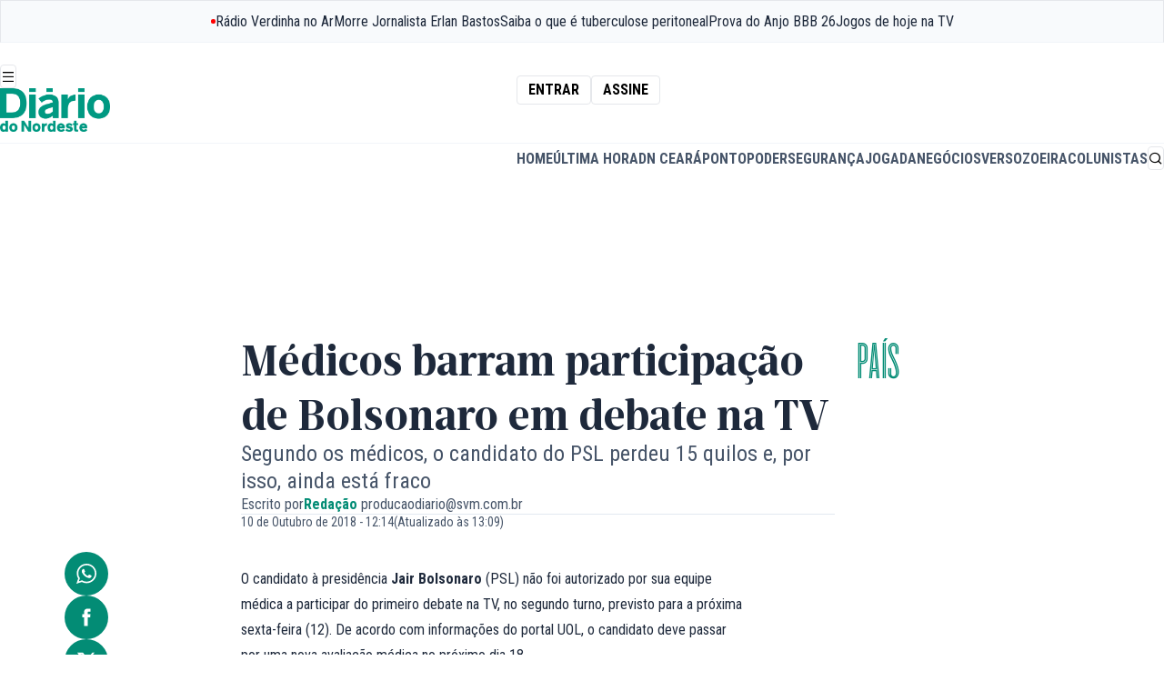

--- FILE ---
content_type: text/html;charset=utf-8
request_url: https://diariodonordeste.verdesmares.com.br/ultima-hora/pais/medicos-barram-participacao-de-bolsonaro-em-debate-na-tv-1.2011843
body_size: 33263
content:








































					
			
					

	
		
		

	
	

	

	<!DOCTYPE html>
	<html lang="pt-br">
		<head>
			<link rel="preconnect" href="https://fonts.googleapis.com">
<link rel="preconnect" href="https://fonts.gstatic.com" crossorigin="crossorigin">
<link
rel="stylesheet"
href="https://fonts.googleapis.com/css2?family=Roboto+Condensed:ital,wght@0,100..900;1,100..900&display=swap">
			<style>
@font-face {
font-family: "Ardina Text";
font-style: normal;
font-weight: 900;
src: url("/static/assets/fonts/ardina-text/ArdinaText-Bold.eot");
src: url("/static/assets/fonts/ardina-text/ArdinaText-Bold.woff2") format("woff2"), url("/static/assets/fonts/ardina-text/ArdinaText-Bold.woff") format("woff"), url("/static/assets/fonts/ardina-text/ArdinaText-Bold.ttf") format("truetype");
font-display: swap;
}

@font-face {
font-family: "Ardina Text";
font-style: normal;
font-weight: 500;
src: url("/static/assets/fonts/ardina-text/ArdinaText-Medium.eot");
src: url("/static/assets/fonts/ardina-text/ArdinaText-Medium.woff2") format("woff2"), url("/static/assets/fonts/ardina-text/ArdinaText-Medium.woff") format("woff"), url("/static/assets/fonts/ardina-text/ArdinaText-Medium.ttf") format("truetype");
font-display: auto;
}

@font-face {
font-family: "Longitude Display Inline";
font-style: normal;
font-weight: 500;
src: url("/static/assets/fonts/longitude-display-inline/longitude-display-inline.eot");
src:url("/static/assets/fonts/longitude-display-inline/longitude-display-inline.eot?#iefix") format("embedded-opentype"), url("/static/assets/fonts/longitude-display-inline/longitude-display-inline.woff2") format("woff2"), url("/static/assets/fonts/longitude-display-inline/longitude-display-inline.woff") format("woff"), url("/static/assets/fonts/longitude-display-inline/longitude-display-inline.ttf") format("truetype"), font-display: swap;
}

@font-face {
font-family: "remixicon";
src: url("/static/assets/fonts/remix-icons/remixicon.eot");
src: url("/static/assets/fonts/remix-icons/remixicon.eot#iefix") format('embedded-opentype'), url("/static/assets/fonts/remix-icons/remixicon.woff2") format("woff2"), url("/static/assets/fonts/remix-icons/remixicon.woff") format("woff"), url("/static/assets/fonts/remix-icons/remixicon.ttf") format('truetype'), url("/static/assets/fonts/remix-icons/remixicon.svg#remixicon") format('svg');
font-display: swap;
}
</style>

						<link rel="icon" href="/apps/diario-do-nordeste/static/assets/favicons/favicon.ico" type="image/x-icon" sizes="16x16">
<link rel="icon" href="/apps/diario-do-nordeste/static/assets/favicons/favicon-16x16.png" type="image/png" sizes="16x16">
<link rel="icon" href="/apps/diario-do-nordeste/static/assets/favicons/favicon-32x32.png" type="image/png" sizes="32x32">
<link rel="apple-touch-icon" href="/apps/diario-do-nordeste/static/assets/favicons/apple-touch-icon.png" sizes="180x180">

			

<style>
    :root {
        --accent:hsl(170, 96%, 28%)
    }

    #article .text-accent,
    .layout-page-wrapper .fill-accent,
    .layout-page-wrapper .text-accent {
        color: var(--accent);
    }

    #article .fill-accent,
    .layout-page-wrapper .fill-accent {
        fill: var(--accent);
    }

    #article .border-accent,
    #article .border-b-accent,
    .layout-page-wrapper .border-accent,
    .layout-page-wrapper .border-b-accent {
        border-color: var(--accent);
    }

    #article .bg-accent,
    .layout-page-wrapper .bg-accent {
        background-color: var(--accent);
    }

    .prose a {
        color: var(--accent);
    }
</style>


			<link rel="stylesheet" href="/apps/diario-do-nordeste/dist/index.css?v=0.3.5"/>


			<link rel="preload" href="\apps\diario-do-nordeste\static\assets\css\swiper-bundle.min.css" as="style"/>
<link rel="stylesheet" href="\apps\diario-do-nordeste\static\assets\css\swiper-bundle.min.css"/>



<link rel="preload" href="/apps/morpheus/static/styles/main.css" as="style"/>
<link rel="stylesheet" href="/apps/morpheus/static/styles/main.css?v=1.58.0"/>

<link rel="preload" href="/css/diario/assets/morpheus/styles/morpheus.css?v=1.0.46" as="style">
<link rel="stylesheet" href="/css/diario/assets/morpheus/styles/morpheus.css?v=1.0.46">



			<script type="module" src="/apps/diario-do-nordeste/dist/index.js?v=0.3.5" defer="defer"></script>


			<script async="async" src="https://securepubads.g.doubleclick.net/tag/js/gpt.js"></script>
<script type="text/javascript" src="/static/diario/assets/js/p_googletag.js"></script>



																		
			<meta name="pathContent" content="[2.16447, 2.246, 2.305, 2.290]" />
			<meta name="firstPath" content="2.305" />
			<meta name="contentBlock" content="$contentBlock" />

							






	
	
	
  
	
	
	
																			
<meta charset="utf-8" />
<meta http-equiv="content-type" content="text/html; charset=UTF-8" />
<meta name="viewport" content="width=device-width, initial-scale=1" />
<meta name="title" content="Médicos barram participação de Bolsonaro em debate na TV - País - Diário do Nordeste" />
<meta name="description" content="O candidato à presidência Jair Bolsonaro (PSL) não foi autorizado por sua equipe médica a participar do primeiro debate na TV, no segundo turno, previsto para a próxima sexta-feira (12). De acordo com informações do portal UO"/>
<meta name="keywords" content=" Sociedade e Saúde,Pessoas"/>
<meta name="news_keywords" content=" Sociedade e Saúde,Pessoas"/>
<meta name="data" content="2018-10-10T12:14:00-03:00" />
<meta name="DC.date.issued" content="2018-10-10T12:14:00-03:00" />
<meta name="robots" content="max-image-preview:large">

<title> Médicos barram participação de Bolsonaro em debate na TV - País - Diário do Nordeste </title>

<meta property="twitter:description" content="O candidato à presidência Jair Bolsonaro (PSL) não foi autorizado por sua equipe médica a participar do primeiro debate na TV, no segundo turno, previsto para a próxima sexta-feira (12). De acordo com informações do portal UO"/>
<meta property="twitter:card" content="summary_large_image" />
<meta property="twitter:title" content="Médicos barram participação de Bolsonaro em debate na TV - País - Diário do Nordeste" />
<meta property="twitter:image" content="https://diariodonordeste.verdesmares.com.br/image/contentid/policy:1.3065338:1616776792/image.jpg?h=630&q=0.6&w=1200&$p$h$q$w=f76cc5e"/>

<meta name="artigo:tag" content="Sociedade e Saúde"/>
<meta name="artigo:tag" content="Pessoas"/>

<meta itemprop="datePublished" content="2018-10-10T12:14:00-03:00" />
<meta itemprop="image" content="https://diariodonordeste.verdesmares.com.br/image/contentid/policy:1.3065338:1616776792/image.jpg?h=630&q=0.6&w=1200&$p$h$q$w=f76cc5e"/>

<meta property="fb:app_id" content="359318294106342" />
<meta property="og:type" content="article" />
<meta property="og:description" content="O candidato à presidência Jair Bolsonaro (PSL) não foi autorizado por sua equipe médica a participar do primeiro debate na TV, no segundo turno, previsto para a próxima sexta-feira (12). De acordo com informações do portal UO"/>
<meta property="og:title" content="Médicos barram participação de Bolsonaro em debate na TV - País - Diário do Nordeste"/>
<meta property="og:locale" content="pt_BR" />
<meta property="og:site_name" content="Diário do Nordeste" />
<meta property="og:image" content="https://diariodonordeste.verdesmares.com.br/image/contentid/policy:1.3065338:1616776792/image.jpg?h=630&q=0.6&w=1200&$p$h$q$w=f76cc5e"/>
<meta property="og:image:alt" content="Médicos barram participação de Bolsonaro em debate na TV - País - Diário do Nordeste" />
<meta property="og:image:width" content="1080" />
<meta property="og:image:height" content="566" />
<meta property="og:url" content="https://diariodonordeste.verdesmares.com.br/ultima-hora/pais/medicos-barram-participacao-de-bolsonaro-em-debate-na-tv-1.2011843"/>

<link rel="preload" as="image" href="https://diariodonordeste.verdesmares.com.br/image/contentid/policy:1.3065338:1616776792/image.jpg?h=630&q=0.6&w=1200&$p$h$q$w=f76cc5e">


	<meta property="article:modified_time" content="2018-10-10T13:09:08-03:00" />

<meta property="article:published_time" content="2018-10-10T12:14:00-03:00" />
<meta property="article:section" content="País" />

<meta property="p_article:seraphim" content="true" />

<meta property="p_article:type" content="massivo" />

	<meta property="p_article:evergreen" content="Não" />


				
<link rel="canonical" href="https://diariodonordeste.verdesmares.com.br/ultima-hora/pais/medicos-barram-participacao-de-bolsonaro-em-debate-na-tv-1.2011843" />












<script type="application/ld+json">
{
    "@context": "https://schema.org",
    "@graph": [
        {
            "@type": "NewsArticle",
            "name": "Médicos barram participação de Bolsonaro em debate na TV",
            "headline": "Médicos barram participação de Bolsonaro em debate na TV",
            "url": "https://diariodonordeste.verdesmares.com.br/ultima-hora/pais/medicos-barram-participacao-de-bolsonaro-em-debate-na-tv-1.2011843",
            "datePublished": "2018-10-10T12:14:00-03:00",
             "dateModified": "2018-10-10T13:09:08-03:00",             "inLanguage": "pt-BR",
            "isAccessibleForFree": true,
            "articleSection": "País",
            "articleBody": "O candidato à presidência Jair Bolsonaro (PSL) não foi autorizado por sua equipe médica a participar do primeiro debate na TV, no segundo turno, previsto para a próxima sexta-feira (12). De acordo com informações do portal UOL, o candidato deve passar por uma nova avaliação médica no próximo dia 18. Ainda de acordo com a publicação, o cirurgião Antônio Luiz Macedo e o cardiologista Leandro Echenique avaliaram Bolsonaro na manhã desta quarta-feira (10) e definiram que o candidato ainda não está apto a participar de atos de campanha na rua e nem do debate na televisão. Segundo os médicos, Bolsonaro perdeu 15 quilos e, por isso, ainda está fraco. O tratamento do candidato agora segue voltado para a recuperação de peso e reposição de vitaminas. A expectativa da equipe médica é de que Jair Bolsonaro tenha alta na próxima semana. Ao saber da ausência do adversário no debate, Fernando Haddad afirmou que \"iria na enfermaria em que ele estiver\". Jair Bolsonaro foi vítima de um atentado à faca no último dia 6 de setembro enquanto participava de atividade de campanha em Juiz de Fora, Minas Gerais.  ",
            "author":
                                                                    
                    {
                        "@type": "Person",
                                                                        "name": "Redação"
                    },
                            "publisher": {
                "@type": "NewsMediaOrganization",
                "name": "Diário do Nordeste",
                "url": "https://diariodonordeste.verdesmares.com.br",
                "logo": {
                    "@type": "ImageObject",
                    "url": "https://diariodonordeste.verdesmares.com.br/static/diario/diario-do-nordeste.png",
                    "width": 360,
                    "height": 70
                }
            },
                        "isPartOf": {
                "@type": "WebSite",
                "name": "Diário do Nordeste",
                "url": "https://diariodonordeste.verdesmares.com.br"
            }
        },
        {
            "@type": "BreadcrumbList",
            "itemListElement": [
                                
                    
                    
                                    
                    
                                        
                                                                    {
                            "@type": "ListItem",
                            "position": 1,
                            "name": "Diário do Nordeste",
                            "item": "https://diariodonordeste.verdesmares.com.br/"
                        }
                                                            
                    
                    
                                            ,                        {
                            "@type": "ListItem",
                            "position": 2,
                            "name": "Última Hora",
                            "item": "https://diariodonordeste.verdesmares.com.br/ultima-hora"
                        }
                                                            
                    
                    
                                            ,                        {
                            "@type": "ListItem",
                            "position": 3,
                            "name": "País",
                            "item": "https://diariodonordeste.verdesmares.com.br/ultima-hora/pais"
                        }
                                                            
                    
                    
                                            ,                        {
                            "@type": "ListItem",
                            "position": 4,
                            "name": "Médicos barram participação de Bolsonaro em debate na TV",
                            "item": "https://diariodonordeste.verdesmares.com.br/ultima-hora/pais/medicos-barram-participacao-de-bolsonaro-em-debate-na-tv-1.2011843"
                        }
                                                                        ]
        }
    ]
}
</script>



		

<script>
	window.dataLayer = window.dataLayer || [];
	window.dataLayer.push({
		article_date_published: "2018-10-10",
		article_date_updated: "2018-10-10",
		article_publication_time: "12:14",
		article_update_time: "13:09",
		section: ["País"],
					author: [ 				"Redação"			 ],
				page_type: "single",
		environment: "production",
		page_id: "1.2011843",
		search_term: "",
					page_tags: [ 				"Sociedade e Saúde/eleições",							"Pessoas/jair bolsonaro"			 ],
				page_tags_qty: 2,
		page_referrer: "",
									page_tag_1: "Sociedade e Saúde/eleições",
							page_tag_2: "Pessoas/jair bolsonaro",
														author_1: "Redação"						});


	function getGAClientIdFromCookie() {
		const match = document.cookie.match(/_ga=GA\d+\.\d+\.(\d+\.\d+)/);
		if (match && match[1]) {
			const clientId = match[1];

			window.dataLayer.push({
				event: 'client_id_loaded',
				client_id: clientId
			});
		} else {
			console.warn("Cookie _ga não encontrado.");
		}
	}
	
	getGAClientIdFromCookie();
</script>
				<script type="module" src="/static/assets/scripts/articles.js" defer></script>

				            
			<style>amp-social-share[type=facebook]{background-image:url("data:image/svg+xml,%3Csvg width='16' height='16' viewBox='0 0 16 16' fill='none' xmlns='http://www.w3.org/2000/svg'%3E%3Cpath d='M11.251 5.533H9.034V4.08c0 -0.546 0.363 -0.674 0.617 -0.674h1.562V1.008L9.059 1C6.67 1 6.128 2.789 6.128 3.934v1.599H4.746v2.47h1.382v6.995h2.907V8.005h1.962L11.25 5.533z' fill='%23fff' /%3E%3C/svg%3E");background-color:transparent}amp-social-share[type=whatsapp]{background-image:url("data:image/svg+xml,%3Csvg width='16' height='16' viewBox='0 0 16 16' fill='none' xmlns='http://www.w3.org/2000/svg'%3E%3Cpath d='M16 7.794c0 4.304 -3.517 7.793 -7.854 7.793a7.87 7.87 0 0 1 -3.797 -0.97L0 16l1.418 -4.182A7.711 7.711 0 0 1 0.29 7.794C0.291 3.49 3.808 0 8.146 0 12.483 0 16 3.49 16 7.794zM8.146 1.24c-3.642 0 -6.604 2.94 -6.604 6.554A6.484 6.484 0 0 0 2.8 11.635L1.974 14.07l2.538 -0.807a6.603 6.603 0 0 0 3.634 1.085c3.641 0 6.603 -2.939 6.603 -6.552C14.749 4.182 11.887 1.24 8.146 1.24zm3.966 8.349C12.064 9.509 11.934 9.46 11.842 9.366 11.55 9.27 10.603 8.808 10.427 8.746 10.25 8.682 10.122 8.65 9.994 8.842S9.496 9.462 9.384 9.59C9.272 9.718 9.16 9.734 8.966 9.638 8.774 9.542 8.154 9.341 7.418 8.69A5.732 5.732 0 0 1 6.348 7.366C6.234 7.174 6.335 7.07 6.431 6.976 6.518 6.89 6.624 6.754 6.722 6.642 6.819 6.53 6.85 6.45 6.914 6.323 6.978 6.197 6.946 6.085 6.898 5.99 6.85 5.893 6.464 4.954 6.304 4.57 6.144 4.19 5.984 4.253 5.87 4.253 5.758 4.253 5.63 4.237 5.5 4.237A0.712 0.712 0 0 0 4.988 4.475C4.811 4.665 4.314 5.13 4.314 6.07s0.69 1.848 0.785 1.976c0.096 0.128 1.331 2.118 3.29 2.883 1.958 0.765 1.958 0.509 2.31 0.478 0.352 -0.032 1.14 -0.462 1.3 -0.908 0.16 -0.447 0.16 -0.83 0.113 -0.91z' fill='%23fff' /%3E%3C/svg%3E");background-color:transparent}amp-social-share[type=linkedin]{background-image:url("data:image/svg+xml,%3Csvg width='16' height='17' viewBox='0 0 16 17' fill='none' xmlns='http://www.w3.org/2000/svg'%3E%3Cpath d='M14.817 0H1.183C0.53 0 0 0.517 0 1.155v13.793C0 15.586 0.53 16.1 1.183 16.1h13.634C15.47 16.101 16 15.586 16 14.948V1.154A1.172 1.172 0 0 0 14.817 0zM4.85 13.476H2.434V6.208H4.85v7.268zM3.643 5.216H3.626C2.816 5.216 2.293 4.66 2.293 3.96c0 -0.714 0.54 -1.257 1.365 -1.257 0.828 0 1.336 0.543 1.35 1.257 0 0.699 -0.522 1.256 -1.365 1.256zm9.92 8.26h-2.417V9.588c0 -0.977 -0.348 -1.643 -1.221 -1.643 -0.67 0 -1.068 0.449 -1.242 0.883C8.62 8.984 8.605 9.201 8.605 9.417v4.062H6.188s0.031 -6.587 0 -7.27h2.417v1.03c0.32 -0.496 0.896 -1.2 2.177 -1.2 1.59 0 2.782 1.04 2.782 3.273v4.164z' fill='%23fff' /%3E%3C/svg%3E");background-color:transparent}amp-social-share[type=twitter]{background-image:url("data:image/svg+xml,%3Csvg width='16' height='16' viewBox='0 0 16 16' fill='none' xmlns='http://www.w3.org/2000/svg'%3E%3Cpath d='M15 3.656a5.765 5.765 0 0 1 -1.65 0.453A2.877 2.877 0 0 0 14.613 2.52a5.776 5.776 0 0 1 -1.824 0.698 2.872 2.872 0 0 0 -4.896 2.62A8.149 8.149 0 0 1 1.973 2.834 2.872 2.872 0 0 0 2.86 6.67 2.845 2.845 0 0 1 1.56 6.31v0.037a2.874 2.874 0 0 0 2.304 2.816 2.87 2.87 0 0 1 -1.296 0.05 2.875 2.875 0 0 0 2.682 1.995 5.76 5.76 0 0 1 -4.252 1.189 8.136 8.136 0 0 0 4.404 1.29c5.283 0 8.172 -4.377 8.172 -8.172A9.508 9.508 0 0 0 13.566 5.144 5.841 5.841 0 0 0 15 3.656z' fill='%23fff' /%3E%3C/svg%3E");background-color:transparent}</style>
			<script async='async' src='https://securepubads.g.doubleclick.net/tag/js/gpt.js'></script>
			<script type="text/javascript" src="/static/diario/assets/js/p_googletag.js"></script>

			
        

      
							<!-- Request Metrics -->
<script>
    (function(t,e,n,r){function a(){return e&&e.now?e.now():null}if(!n.version){n._events=[];n._errors=[];n._metadata={};n._urlGroup=null;window.RM=n;n.install=function(e){n._options=e;var a=t.createElement("script");a.async=true;a.crossOrigin="anonymous";a.src=r;var o=t.getElementsByTagName("script")[0];o.parentNode.insertBefore(a,o)};n.identify=function(t,e){n._userId=t;n._identifyOptions=e};n.sendEvent=function(t,e){n._events.push({eventName:t,metadata:e,time:a()})};n.setUrlGroup=function(t){n._urlGroup=t};n.track=function(t,e){n._errors.push({error:t,metadata:e,time:a()})};n.addMetadata=function(t){n._metadata=Object.assign(n._metadata,t)}}})(document,window.performance,window.RM||{},"https://cdn.requestmetrics.com/agent/current/rm.js");
    RM.install({ 
        token: "r3qh4kn:h5kv7ku"
    });
</script>
							<style>
  	.ads-leaderboard[data-state="fixed"] { margin: 0; }
  	.ads-leaderboard { margin: 16px 0 }
  .prose { margin: 0 auto }
  	@media (min-width: 1020px) {
		.ads-leaderboard { margin: 24px 0 }
  		.lg\:grid { display: grid }
  .w-full.lg\:flex.lg\:space-x-8 { display: flex; gap: 32px }
	
	}
  	@media (min-width: 1400px) {}
    
    .nav-bar { position: relative }
  
 	
  
  .m-t-jogada #page-list-content .bg-accent, 
  .m-t-jogada #article .bg-accent {
    background-color: #cd171a
  }
  
  .m-t-jogada .prose { margin: auto; }
  .m-c-teaser--block { display: block !important }
  .m-c-teaser__media { margin-bottom: 16px; display: flex; }
  
  	.ri-arrow-right-s-line:before { content: "\ea6e"; }
	.ri-arrow-left-s-line:before { content: "\ea6e"; }


</style >
							


<meta name="adopt-website-id" content="0ab6c141-e658-4d74-a27f-53f691e4dab0"/>

<script src="//tag.goadopt.io/injector.js?website_code=0ab6c141-e658-4d74-a27f-53f691e4dab0" class="adopt-injector"></script>

<script>window.adoptHideAfterConsent = true;</script>



			
							<style>
	.table-box {
      max-width: 350px;
    }

    @media(min-width: 768px) {
      .table-box {
          max-width: 100%;
        }
    }
    @media (min-width: 768px) and (max-width: 1415px) {
        .\!container, .container {
            max-width: 88.888%;
        }
    } 
	mds-page-header-navigation header {
    	max-width: 100vw;
  	}  
  
	[data-widget="streaming"] {
		max-width: 88.88vw;
	}
  	mds-countdown div.bg-slate-900 {
  		--tw-bg-opacity: 1;
		background-color: rgb(15 23 42 / var(--tw-bg-opacity))
  	}
  
    @media(min-width: 1280px) {  

        mds-countdown div.text-2xl {
            line-height: 1!important;
        }
    
        mds-countdown div.text-sm {
            margin-top: 1rem!important;
        }
    }
  
    @media(min-width: 360px) and (max-width: 460px) {
        mds-countdown b.text-2xl {
            font-size: 1.75rem;
        }
        
    }
  
    [data-page="projeto-elas"] iframe.instagram-media,
  	[data-page="praia-do-futuro"] iframe.instagram-media {
      margin: 0 auto!important;
    } 
  
    [data-page="projeto-elas"] .prose h2,
  	[data-page="praia-do-futuro"] .prose h2{
      color: #993f8a;
    }
  
  [data-page="institucional"] div.flex.border-b-2,
  [data-page="transparencia-financeira"] div.flex.border-b-2,
  [data-page="propriedade-do-veiculo"] div.flex.border-b-2,
  [data-page="afiliacao"] div.flex.border-b-2,
  [data-page="correcao-de-erros"] div.flex.border-b-2,
  [data-page="politica-de-privacidade"] div.flex.border-b-2,
  [data-page="expediente"] div.flex.border-b-2 {
    display: none;
  }
  
  [data-page="terra-de-sabidos"] [role="banner"] strong,
  [data-page="terra-de-sabidos"] [role="banner"] h2,
  [data-page="terra-de-sabidos"] [role="banner"] time,
  [data-page="terra-de-sabidos"] [role="taua"] strong,
  [data-page="terra-de-sabidos"] [role="taua"] h2,
  [data-page="terra-de-sabidos"] [role="taua"] time {
  	text-shadow: 0 1px 3px rgba(0, 0, 0, .8);
  }
  
  [data-page="ceara"] [role="banner"] strong,
  [data-page="ceara"] [role="banner"] h2,
  [data-page="ceara"] [role="banner"] time {
  	text-shadow: 0 1px 3px rgba(0, 0, 0, .8);
  }
  
  
  [data-page="terra-de-sabidos"] .prose h2,
  [data-page="taua"] .prose h2 {
  	color: #f29400;
  }
  
  [data-page="ceara"] .prose h2,
  [data-page="taua"] .prose h2 {
  	color: #038c75;
  }
  
  
  [data-page="verso"] .prose h2 {
    color: #cc33a4
  }
  
   .m-b-media.m-b-media--image img {
    margin: 0;
  }
  
  #navigation-topbar {
display: flex;
justify-content: space-around;
height: fit-content;
overflow-y: hidden;
width: 100%;
    white-space: nowrap;
}
  
  #navigation-topbar .pulsing-icon {
  display: flex;
  justify-content: center;
  align-items: center;
  color: rgb(30 41 59);
  flex-shrink: 0;
  gap: 0.5rem;
}

#navigation-topbar .pulsing-icon::before {
  content: "";
  margin: 0;
  border-radius: 100%;
  display: flex;
  width: 5px;
  height: 5px;
  background-color: red;
  color: transparent;
  box-shadow: 0 0 0 0 rgba(0, 0, 0, 1);
  transform: scale(1);
  animation: pulse 1.5s infinite;
}

@keyframes pulse {
  25% {
    transform: scale(1);
  }

  50% {
    transform: scale(1);
    box-shadow: 0 0 0 0 rgba(255, 0, 0, 1);
  }

  75% {
    transform: scale(1);
    box-shadow: 0 0 0 7px rgba(255, 0, 0, 0);
  }

  100% {
    transform: scale(1);
    box-shadow: 0 0 0 7px rgba(255, 0, 0, 0);
  }
}
</style>


			
			
															<meta name="google-site-verification" content="fbest1vbgVmhJsb_W4p-_vIcmUVHipbfhmwLbv4IE14" />
													<meta name="google-site-verification" content="7UfdX92eu6vZTchqyopGsl9jXkwGj-VfICQ2R2P8sq0" />
<meta name="google-site-verification" content="jT-fVsVDFHrSPtpKPfRTMIi8oKgH89A03xRn4lxmpU0" />
													<script type="text/javascript">
  window._taboola = window._taboola || [];
  _taboola.push({homepage:'auto'});
  !function (e, f, u, i) {
  if (!document.getElementById(i)){
  e.async = 1;
  e.src = u;
  e.id = i;
  f.parentNode.insertBefore(e, f);
  }
  }(document.createElement('script'),
  document.getElementsByTagName('script')[0],
  '//cdn.taboola.com/libtrc/diariodonordeste-diariodonordeste/loader.js',
  'tb_loader_script');
  if(window.performance && typeof window.performance.mark =='function'){
    window.performance.mark('tbl_ic');
  }
</script>
								
			<script type="application/ld+json">
				{
					"@context":"http://schema.org",
					"type":"WebPage",
					"name":"Saiba as principais notícias do país | Diário do Nordeste",
					"description":"Tenha acesso às últimas notícias que está acontecendo no país e mantenha-se informado sobre os fatos mais importantes | Diário do Nordeste" ,
					"url":"https://diariodonordeste.verdesmares.com.br/ultima-hora/pais",
					"image":"https://diariodonordeste.verdesmares.com.br/static/diario/diario-do-nordeste.png"
				}
			</script>

			<!--<style>
a:has(> span.btn-label:contains("Assine")),
a:has(> span:contains("Assine")),
a:contains("Assinar"),
a:contains("Entrar"),
a:contains("Cadastrar"),
a:contains("Central do Assinante"),
.subscribe-box,
.subscribe-box a {
    display: none !important;
}

a[aria-label*="Assinar"] {
    display: none !important;
}

.menu-group div:first-child .menu-title {
	display: none;
}

</style>

<script>
document.addEventListener('DOMContentLoaded', function() {
    document.querySelectorAll('a').forEach(link => {
        const text = link.textContent.trim().toLowerCase();

        if (
            text === 'assinar' ||
            text === 'entrar' ||
            text === 'assine' || 
            text === 'cadastrar' ||
            text === 'quero assinar' ||
            text === 'central do assinante'
        ) {
            const parent = link.closest('span.rounded, .subscribe-box, lit-dn-shop-link');
            if (parent) {
                parent.remove();
            } else {
                link.remove();
            }
        }
    });

});
</script>
-->



<script>
function getCookieGTM(cname) {
  var name = cname + "=";
  var decodedCookie = decodeURIComponent(document.cookie);
  var ca = decodedCookie.split(';');
  for (var i = 0; i < ca.length; i++) {
    var c = ca[i];
    
    while (c.charAt(0) == ' ') {
      c = c.substring(1);
    }
    
    if (c.indexOf(name) == 0) {
      return c.substring(name.length, c.length);
    }
  }
  return null;
}
var ui = getCookieGTM('p_u_i_code');
if (ui) {
  dataLayer = [{
    'event': 'loadUserId',
    'userID': ui,
  }];
}
</script>



<!-- Google Tag Manager -->
<script>(function(w,d,s,l,i){w[l]=w[l]||[];w[l].push({'gtm.start':
new Date().getTime(),event:'gtm.js'});var f=d.getElementsByTagName(s)[0],
j=d.createElement(s),dl=l!='dataLayer'?'&l='+l:'';j.async=true;j.src=
'https://www.googletagmanager.com/gtm.js?id='+i+dl;f.parentNode.insertBefore(j,f);
})(window,document,'script','dataLayer','GTM-5XXKK2');</script>
<!-- End Google Tag Manager -->


<style>
.icofont-alarm svg {
	display:none;	
}

   .m-l-article p a{
	color:rgb(0, 102, 204);
	text-decoration: underline;
   }
</style>


<!-- NEWSROOM SCRIPT -->
<script>
    window._newsroom = window._newsroom || [];
    window._newsroom.push({pageTemplate: 'home'});
    window._newsroom.push({pageDashboard: 'home'});
    window._newsroom.push('auditClicks');
    window._newsroom.push('trackPage');
 
    !function (e, f, u) {
        e.async = 1;
        e.src = u;
        f.parentNode.insertBefore(e, f);
    }(document.createElement('script'),
            document.getElementsByTagName('script')[0], '//c2.taboola.com/nr/diariodonordeste-diariodonordeste/newsroom.js');
</script>
<!-- END NEWSROOM SCRIPT -->


			<script>
			//Isso permite que você use a mesma sintaxe do Tailwind sem precisar importar a biblioteca completa. text-[#color]
			document.addEventListener("DOMContentLoaded", function () {
				document.querySelectorAll("[class*='border-['], [class*='text-[']").forEach(el => {
					el.classList.forEach(cls => {
						let match = cls.match(/(border|text)-\[#([0-9a-fA-F]{3,6})\]/);
						if (match) {
							let type = match[1]; // "border" ou "text"
							let color = `#${match[2]}`; // Extrai a cor HEX
							if (type === "border") el.style.borderColor = color;
							if (type === "text") el.style.color = color;
						}
					});
				});
			});
			</script>
		</head>


		<body data-page="pais">
			
			<script src="https://cdn.pn.vg/sites/187307e1-8c37-4991-9aaa-71c2299dcc50.js" async></script>

<!-- Google Tag Manager (noscript) -->
<noscript><iframe src="https://www.googletagmanager.com/ns.html?id=GTM-5XXKK2"
height="0" width="0" style="display:none;visibility:hidden"></iframe></noscript>
<!-- End Google Tag Manager (noscript) -->

<!-- Meta Tag PushNews -->
<script>
let params_URL = new URLSearchParams(document.location.search);
let params_utm_source = params_URL.get("utm_source");

if(params_utm_source == "pushnews"){
    let section_article = document.querySelector('meta[property="article:section"]').content
    
    var meta_new = document.createElement('meta');
    meta_new.name = "pushnews-category";
    meta_new.content = section_article;
    document.getElementsByTagName('head')[0].appendChild(meta_new);
}
</script>
<!-- Meta Tag PushNews -->



							
<div id="slot-7-4967217-1710419289"></div>			
			



































<div class="nav-drawer bg-accent nav-drawer-overlay" data-nav="drawer">
	<header class="nav-drawer-header border-b border-black/10">
		<div class="flex items-center justify-between flex-1">
			<div class="flex items-center">
				<button aria-label="Botão de fechar" class="btn btn-ghost icon-button" role="button" type="button" data-nav="drawer-toggle">
					<i class="icon icon-lg ri-close-fill text-white"></i>
				</button>

				<a class="nav-brand nav-brand-responsive" href="/" title="Diário do Nordeste">
					<img src="/apps/diario-do-nordeste/static/assets/branding/logo/white.png" class="h-full object-contain" alt="Diário do Nordeste" loading="lazy">
				</a>
			</div>
		</div>
	</header>

	<div class="nav-drawer-content flex-1 flex lg:justify-center">

		<div class="menu-group">
			<style>
    #login-buttons-menu .flex {
        flex-direction: column;
        align-items: flex-start;
    }

    #login-buttons-menu .btn {
        color: #fff;
        padding-left: 0;
    }

</style>

<div class="lg:px-10 hidden" id="login-buttons-menu">
    <b class="menu-title text-white">Assinante</b>
    <div class="flex items-center gap-2">
        <a class="btn btn-accent btn-sm btn-ghost" aria-label="Entrar no Diário do Nordeste como assinante" href="/acesso/entrar?redirectUrl=${redirectUrl}">
            <span class="btn-label">Entrar</span>
        </a>
        <a class="btn btn-accent btn-sm" aria-label="Assinar o Diário do Nordeste" target="_blank" href="https://assine.diariodonordeste.com.br">
            <span class="btn-label">Assine</span>
        </a>
    </div>
</div>
							<div class="lg:px-10">
					<b class="menu-title text-white">Produtos</b>
					<div class="menu-vertical" role="menu" aria-label="Menu Principal">
													<div class="menu" href="#" role="menuitem">
																						<a
			href="/opiniao"
			class="menu-label text-white capitalize"
			 >
			Colunistas
		</a>
	
								</div>
													<div class="menu" href="#" role="menuitem">
																						<a
			href="/ceara"
			class="menu-label text-white capitalize"
			 >
			DN Ceará
		</a>
	
								</div>
													<div class="menu" href="#" role="menuitem">
																						<a
			href="/jogada"
			class="menu-label text-white capitalize"
			 >
			Jogada
		</a>
	
								</div>
													<div class="menu" href="#" role="menuitem">
																						<a
			href="/negocios"
			class="menu-label text-white capitalize"
			 >
			Negócios
		</a>
	
								</div>
													<div class="menu" href="#" role="menuitem">
																						<a
			href="/pontopoder"
			class="menu-label text-white capitalize"
			 >
			PontoPoder
		</a>
	
								</div>
													<div class="menu" href="#" role="menuitem">
																						<a
			href="/seguranca"
			class="menu-label text-white capitalize"
			 >
			Segurança
		</a>
	
								</div>
													<div class="menu" href="#" role="menuitem">
																						<a
			href="/verso"
			class="menu-label text-white capitalize"
			 >
			Verso
		</a>
	
								</div>
													<div class="menu" href="#" role="menuitem">
																						<a
			href="/newsletter"
			class="menu-label text-white capitalize"
			 >
			- Newsletter
		</a>
	
								</div>
													<div class="menu" href="#" role="menuitem">
																						<a
			href="/ultima-hora"
			class="menu-label text-white capitalize"
			 >
			- Última Hora
		</a>
	
								</div>
													<div class="menu" href="#" role="menuitem">
																						<a
			href="/diario-digital"
			class="menu-label text-white capitalize"
			 >
			Diário Digital
		</a>
	
								</div>
											</div>
				</div>
							<div class="lg:px-10">
					<b class="menu-title text-white">Páginas</b>
					<div class="menu-vertical" role="menu" aria-label="Menu Principal">
													<div class="menu" href="#" role="menuitem">
																						<a
			href="/ultima-hora/automovel"
			class="menu-label text-white capitalize"
			 >
			Automóvel
		</a>
	
								</div>
													<div class="menu" href="#" role="menuitem">
																						<a
			href="/ultima-hora/ciencia"
			class="menu-label text-white capitalize"
			 >
			Ciência
		</a>
	
								</div>
													<div class="menu" href="#" role="menuitem">
																						<a
			href="/estilo-de-vida/culinaria"
			class="menu-label text-white capitalize"
			 >
			Culinária
		</a>
	
								</div>
													<div class="menu" href="#" role="menuitem">
																						<a
			href="/entretenimento/e-hit"
			class="menu-label text-white capitalize"
			 >
			É Hit
		</a>
	
								</div>
													<div class="menu" href="#" role="menuitem">
																						<a
			href="/entrevista"
			class="menu-label text-white capitalize"
			 >
			Entrevista
		</a>
	
								</div>
													<div class="menu" href="#" role="menuitem">
																						<a
			href="/ultima-hora/mundo"
			class="menu-label text-white capitalize"
			 >
			Mundo
		</a>
	
								</div>
													<div class="menu" href="#" role="menuitem">
																						<a
			href="/ultima-hora/pais"
			class="menu-label text-white capitalize"
			 >
			País
		</a>
	
								</div>
													<div class="menu" href="#" role="menuitem">
																						<a
			href="/papo-carreira"
			class="menu-label text-white capitalize"
			 >
			Papo Carreira
		</a>
	
								</div>
													<div class="menu" href="#" role="menuitem">
																						<a
			href="/ser-saude"
			class="menu-label text-white capitalize"
			 >
			Ser Saúde
		</a>
	
								</div>
													<div class="menu" href="#" role="menuitem">
																						<a
			href="/ultima-hora/seu-direito"
			class="menu-label text-white capitalize"
			 >
			Seu Direito
		</a>
	
								</div>
													<div class="menu" href="#" role="menuitem">
																						<a
			href="/estilo-de-vida/sisi"
			class="menu-label text-white capitalize"
			 >
			Sisi
		</a>
	
								</div>
													<div class="menu" href="#" role="menuitem">
																						<a
			href="/ultima-hora/tecnologia"
			class="menu-label text-white capitalize"
			 >
			Tecnologia
		</a>
	
								</div>
													<div class="menu" href="#" role="menuitem">
																						<a
			href="/entretenimento/zoeira"
			class="menu-label text-white capitalize"
			 >
			Zoeira
		</a>
	
								</div>
													<div class="menu" href="#" role="menuitem">
																						<a
			href="/ultima-hora/al"
			class="menu-label text-white capitalize"
			 >
			DN Alagoas
		</a>
	
								</div>
													<div class="menu" href="#" role="menuitem">
																						<a
			href="/ultima-hora/ba"
			class="menu-label text-white capitalize"
			 >
			DN Bahia
		</a>
	
								</div>
													<div class="menu" href="#" role="menuitem">
																						<a
			href="/ultima-hora/ma"
			class="menu-label text-white capitalize"
			 >
			DN Maranhão
		</a>
	
								</div>
													<div class="menu" href="#" role="menuitem">
																						<a
			href="/ultima-hora/pb"
			class="menu-label text-white capitalize"
			 >
			DN Paraíba
		</a>
	
								</div>
													<div class="menu" href="#" role="menuitem">
																						<a
			href="/ultima-hora/pe"
			class="menu-label text-white capitalize"
			 >
			DN Pernambuco
		</a>
	
								</div>
													<div class="menu" href="#" role="menuitem">
																						<a
			href="/ultima-hora/pi"
			class="menu-label text-white capitalize"
			 >
			DN Piauí
		</a>
	
								</div>
													<div class="menu" href="#" role="menuitem">
																						<a
			href="/ultima-hora/rn"
			class="menu-label text-white capitalize"
			 >
			DN Rio Grande do Norte
		</a>
	
								</div>
													<div class="menu" href="#" role="menuitem">
																						<a
			href="/ultima-hora/se"
			class="menu-label text-white capitalize"
			 >
			DN Sergipe
		</a>
	
								</div>
													<div class="menu" href="#" role="menuitem">
																						<a
			href="/jogada/futebol/brasileirao-serie-a"
			class="menu-label text-white capitalize"
			 >
			Brasileirão Serie A - Classificação
		</a>
	
								</div>
											</div>
				</div>
							<div class="lg:px-10">
					<b class="menu-title text-white">Serviços</b>
					<div class="menu-vertical" role="menu" aria-label="Menu Principal">
													<div class="menu" href="#" role="menuitem">
																						<a
			href="/newsletter"
			class="menu-label text-white capitalize"
			 >
			- Newsletter
		</a>
	
								</div>
													<div class="menu" href="#" role="menuitem">
																<a
			href="https://privacidade.geq.com.br/"
			class="menu-label text-white capitalize"
			target="_blank" rel="noopener"  >
			Portal da privacidade
		</a>
	
								</div>
													<div class="menu" href="#" role="menuitem">
																						<a
			href="/projeto-comprova"
			class="menu-label text-white capitalize"
			 >
			Projeto Comprova
		</a>
	
								</div>
													<div class="menu" href="#" role="menuitem">
																						<a
			href="/publicidade-legal"
			class="menu-label text-white capitalize"
			 >
			Publicidade Legal
		</a>
	
								</div>
													<div class="menu" href="#" role="menuitem">
																						<a
			href="/ultima-hora"
			class="menu-label text-white capitalize"
			 >
			- Última Hora
		</a>
	
								</div>
											</div>
				</div>
							<div class="lg:px-10">
					<b class="menu-title text-white">Projetos</b>
					<div class="menu-vertical" role="menu" aria-label="Menu Principal">
													<div class="menu" href="#" role="menuitem">
																<a
			href="https://diariodonordeste.verdesmares.com.br/noticias/sobre/Estados-Cear%C3%A1-Praia%20%C3%89%20Vida"
			class="menu-label text-white capitalize"
			target="_blank" rel="noopener"  >
			Praia é Vida
		</a>
	
								</div>
													<div class="menu" href="#" role="menuitem">
																<a
			href="https://diariodonordeste.verdesmares.com.br/noticias/sobre/Institucional-Projeto%20Elas"
			class="menu-label text-white capitalize"
			target="_blank" rel="noopener"  >
			Projeto Elas
		</a>
	
								</div>
													<div class="menu" href="#" role="menuitem">
																						<a
			href="/ceara/terra-de-sabidos"
			class="menu-label text-white capitalize"
			 >
			Terra de Sabidos
		</a>
	
								</div>
											</div>
				</div>
					</div>
	</div>
</div>

			<div id="page-article-news">
							<nav id="navigation-topbar" 
			role="navigation" 
			aria-label="Navegação para principais assuntos do dia" 
			class="px-4 py-3 h-10 lg:h-12 bg-slate-50 border border-b-slate-100 overflow-x-auto lg:overflow-hidden">
			
			<div class="text-base leading-tight flex items-center lg:justify-center text-center gap-4">
																								<a
			href="https://verdinha.verdesmares.com.br/ao-vivo?utm_source=diariodonordeste&utm_medium=referral&utm_campaign=link_aovivo"
			class="pulsing-icon"
			target="_blank" rel="noopener"  >
			Rádio Verdinha no Ar
		</a>
	
																										<a
			href="/ultima-hora/pais/morre-jornalista-erlan-bastos-aos-32-anos-1.3734023"
			class="font-sans text-base text-slate-800 hover:text-slate-600 animation-colors flex-shrink-0"
			target="_blank" rel="noopener"  >
			Morre Jornalista Erlan Bastos
		</a>
	
																										<a
			href="/ultima-hora/pais/saiba-o-que-e-tuberculose-peritoneal-causa-da-morte-de-erlan-bastos-1.3734093"
			class="font-sans text-base text-slate-800 hover:text-slate-600 animation-colors flex-shrink-0"
			target="_blank" rel="noopener"  >
			Saiba o que é tuberculose peritoneal
		</a>
	
																										<a
			href="/entretenimento/zoeira/que-horas-vai-ser-a-prova-do-anjo-do-bbb-26-neste-sabado-1701-1.3733895"
			class="font-sans text-base text-slate-800 hover:text-slate-600 animation-colors flex-shrink-0"
			target="_blank" rel="noopener"  >
			Prova do Anjo BBB 26
		</a>
	
																										<a
			href="/jogada/jogos-de-hoje-na-tv-veja-onde-assistir-e-horario-das-partidas-de-sabado-17-1.3734058"
			class="font-sans text-base text-slate-800 hover:text-slate-600 animation-colors flex-shrink-0"
			target="_blank" rel="noopener"  >
			Jogos de hoje na TV
		</a>
	
													</div>
		</nav>
	
				








































<header
	class="nav-bar nav-bar-lg bg-white border-b border-b-slate-100 group data-[state='fixed']:fixed"
	data-nav="bar"
	data-state="default"
	data-trigger="800"
>

	<div class="w-full h-full opacity-0 invisible animation-transition absolute z-10 data-[state='open']:visible data-[state='open']:opacity-100" data-from="search" data-state="close">
	<div class="px-4 bg-white h-full flex justify-center items-center">
		<form action="/busca" method="get" class="w-full max-w-[680px]">
			<div class="flex gap-3 items-start">
				<input id="form-search" name="q" class="text-slate-800 border-slate-300 flex-grow rounded border hover:border-accent animation-colors placeholder:text-slate-500 bg-white text-base/4 h-10 px-4" type="search" placeholder="O que deseja encontrar?" required>

				<div label="Cancelar" color="destructive" type="button" styled="ghost" data-form-search="button-close" class="px-3 flex items-center justify-center gap-3 rounded animation-colors transition-all ease-linear duration-300 group cursor-pointer h-10 hover:brightness-125 hover:text-opacity-90 disabled:border-transparent disabled:bg-slate-50 disabled:hover:filter-none min-w-24 border border-transparent">
					<button type="button">
						<span class="font-bold uppercase tracking-wide group-disabled:text-slate-400 inline-flex text-base/4 pt-0.5 text-red-600">Cancelar</span>
					</button>
				</div>
			</div>
		</form>
	</div>
</div>

	
	<div class="nav-bar-content mx-auto">
		<div class="nav-start flex-1">
			<button aria-label="Botão de menu" class="btn btn-ghost icon-button" role="button" type="button" data-nav="drawer-toggle">
				<i class="icon icon-base ri-menu-line"></i>
			</button>

			<a class="nav-brand nav-brand-responsive" data-nav="nav-brand" href="https://diariodonordeste.verdesmares.com.br/" title="Diário do Nordeste">
				<img src="https://diariodonordeste.verdesmares.com.br/apps/diario-do-nordeste/static/assets/branding/logo/accent.png" class="h-full object-contain" alt="Diário do Nordeste">
			</a>
		</div>

		<div class="nav-end flex-row items-center justify-center lg:flex-col lg:items-end lg:justify-end" style="align-items: end;">

			<div class="pb-2 pt-3 hidden lg:flex md:justify-end md:items-center group-data-[state='fixed']:hidden" style="margin-right: 16px; margin-bottom: 8px;">
				<div class="hidden md:block group-data-[state='fixed']:hidden">
					<div class="flex items-center gap-2">
						<style>
    #user-menu-container {
        display: none;
    }

    #user-menu-container.hidden {
        display: none;
    }

    #user-avatar-initial {
        background-color: #009982;
    }

    #user-avatar-initial-dropdown {
        display: flex;
        width: 40px;
        min-width: 40px;
        height: 40px;
        min-height: 40px;
        background-color: #009982;
        box-sizing: border-box;
        font-size: 18px;
        font-weight: 700;
        line-height: 20px;
    }

    #user-name-dropdown {
        font-size: 18px;
        line-height: 20px;
        margin-bottom: 4px;
        font-family: 'Roboto Condensed', sans-serif;
    }

    #user-email-dropdown {
        font-size: 14px;
        line-height: 16px;
        color: #475569;
        font-family: 'Roboto Condensed', sans-serif;
    }

    #user-menu {
        min-width: 320px;
        min-height: 264px;
        border-radius: 8px;
        border: 1px solid #E2E8F0;
        padding: 24px 16px;
        box-shadow: 0 4px 6px -1px rgba(0, 0, 0, 0.10), 0 2px 4px -1px rgba(0, 0, 0, 0.06);
    }

    .auth-status {
        margin: 20px 0;
        display: flex;
        flex-direction: row;
        gap: 8px;
    }

    .subscribe-box.hidden {
        display: none;
    }

    .subscribe-box {
        margin: 24px 0;
        padding: 16px;
        background-color: #F8FAFC;
        display: flex;
        flex-direction: column;
        align-items: center;
        justify-content: center;
        gap: 16px;
        border-radius: 8px;
    }

    .subscribe-txt {
        text-align: center;
        font-family: 'Roboto Condensed', sans-serif;
        font-size: 14px;
        line-height: 16px;
        color: #475569;
        font-weight: 400;
    }

    .subscribe-btn {
        display: flex;
        align-items: center;
        justify-content: center;
        height: 40px;
        width: 100%;
        border-radius: 4px;
        text-align: center;
        color: #FFF;
        font-family: 'Roboto Condensed', sans-serif;
        font-size: 16px;
        line-height: 20px;
        background-color: #009982;
    }

    .auth-status.hidden {
        display: none;
    }

    .plans {
        display: flex;
        padding: 4px 8px;
        border-radius: 50px;
        background-color: #CBD5E1;
        font-family: 'Roboto Condensed', sans-serif;
        color: #1E293B;
        font-size: 12px;
        font-weight: 500;
    }

    #user-status-dropdown.ativo,
    #user-status-dropdown.pausado,
    #user-status-dropdown.cancelado, 
    #user-status-dropdown.expirado,
    #user-status-dropdown.teste, 
    #user-status-dropdown.pendente {
        display: flex;
        padding: 4px 8px;
        border-radius: 50px;
        font-family: 'Roboto Condensed', sans-serif;
        font-size: 12px;
        font-weight: 500;
        gap: 4px;
    }

    #user-status-dropdown.ativo {
        background-color: #00B998;
        color: #fff;
    }
    
    #user-status-dropdown.pausado,
    #user-status-dropdown.pendente {
        color: #713F12;
        background-color: #FEF9C3;
    }


    #user-status-dropdown.cancelado, 
    #user-status-dropdown.expirado {
        color: #7F1D1D;
        background-color: #FEE2E2;
    }

    #user-status-dropdown.teste {
        color: #1E293B;
        background-color: #CBD5E1;
    }    

    .account-area {
        padding: 18px 16px;
        display: flex;
        flex-direction: column;
        gap: 36px;
    }

    #my-account-button {
        color: #009982;
        display: flex;
        align-items: center;
        font-size: 16px;
        line-height: 20px;
    }

    .svg-my-account {
        margin-right: 19px;
        margin-bottom: 3px;
    }

    .arrow-my-account {
        margin-left: 50px;
    }

    #logout-button {
        color: #475569;
        display: flex;
        align-items: center;
        font-size: 16px;
        line-height: 20px;
    }

    .svg-logout {
        margin-bottom: 1px;
        margin-right: 19px;
    }

    .transition-enter {
        transition: opacity 0.1s ease-out, transform 0.1s ease-out;
    }
    .transition-enter-from {
        opacity: 0;
        transform: scale(0.95);
    }
    .transition-enter-to {
        opacity: 1;
        transform: scale(1);
    }
    .transition-leave {
        transition: opacity 0.075s ease-in, transform 0.075s ease-in;
    }
    .transition-leave-from {
        opacity: 1;
        transform: scale(1);
    }
    .transition-leave-to {
        opacity: 0;
        transform: scale(0.95);
    }
    .btn-label {
        font-family: 'Roboto Condensed', sans-serif;
        font-size: 16px;
        line-height: 20px;
    }

    #login-buttons-menu a.btn,
    #login-buttons-menu a.btn:focus,
    #login-buttons-menu a.btn:hover {
        background-color: transparent;
        border-color: transparent;
    }
</style>

<div id="auth-section">
    <div id="login-buttons" class="flex items-center gap-2 hidden">
        <a class="btn btn-accent btn-sm btn-ghost" aria-label="Entrar no Diário do Nordeste como assinante" href="/acesso/entrar?redirectUrl=${redirectUrl}">
            <span class="btn-label">Entrar</span>
        </a>
        <a class="btn btn-accent btn-sm" aria-label="Assinar o Diário do Nordeste" target="_blank" href="https://assine.diariodonordeste.com.br">
            <span class="btn-label">Assine</span>
        </a>
    </div>

    <div class="relative text-left hidden" id="user-menu-container">
            <div>
                <button
                    type="button"
                    class="flex items-center gap-3 p-2 rounded-full hover:bg-gray-200 focus:outline-none focus:ring-2 focus:ring-offset-2 focus:ring-offset-gray-100 focus:ring-blue-500 transition-colors"
                    id="user-menu-button"
                    aria-expanded="false"
                    aria-haspopup="true"
                    >
                    <span class="sr-only">Abrir menu do usuário</span>
                    <div class="relative">
                        <div
                        id="user-avatar-initial"
                        class="w-10 h-10 text-white flex items-center justify-center rounded-full font-bold text-lg"
                        >
                        E
                        </div>
                        <div
                        class="absolute bottom-0 right-0 w-4 h-4 bg-white rounded-full flex items-center justify-center border-2 border-white"
                        >
                        <svg
                            class="w-2.5 h-2.5 text-gray-600"
                            xmlns="http://www.w3.org/2000/svg"
                            viewBox="0 0 20 20"
                            fill="currentColor"
                        >
                            <path
                            d="M17.414 2.586a2 2 0 00-2.828 0L7 10.172V13h2.828l7.586-7.586a2 2 0 000-2.828z"
                            />
                            <path
                            fill-rule="evenodd"
                            d="M2 6a2 2 0 012-2h4a1 1 0 010 2H4v10h10v-4a1 1 0 112 0v4a2 2 0 01-2 2H4a2 2 0 01-2-2V6z"
                            clip-rule="evenodd"
                            />
                        </svg>
                        </div>
                    </div>
                </button>
            </div>

            <div
                id="user-menu"
                class="absolute right-0 mt-2 w-64 origin-top-right rounded-xl bg-white shadow-lg ring-1 ring-black ring-opacity-5 focus:outline-none hidden"
                role="menu"
                aria-orientation="vertical"
                aria-labelledby="user-menu-button"
                tabindex="-1"
            >
            <div role="none">

                <div
                    class="px-4 pt-3 pb-2 text-xs font-bold text-gray-400 uppercase tracking-wider hidden"
                    role="none"
                >
                    Conta Maré
                </div>
                <div class=" flex items-center gap-3" role="none">
                    <div
                    id="user-avatar-initial-dropdown"
                    class="text-white flex items-center justify-center rounded-full font-bold text-lg"
                    >
                    E
                    </div>
                    <div>
                    <p id="user-name-dropdown" class="font-semibold text-gray-800 text-sm sans">
                        Usuário Exemplo
                    </p>
                    <p id="user-email-dropdown" class="text-gray-500 text-xs sans">exemplo@email.com</p>
                    </div>
                </div>

                

                <div class="subscribe-box">
                    <span class="subscribe-txt">Você ainda não é um assinante</span>
                    <a class="subscribe-btn" href="https://assine.diariodonordeste.com.br" target="_blank">Assine agora</a>
                </div>               

                <div class="auth-status">
                    <span id="user-plan-dropdown" class="plans">Plano A</span>

                    <!-- <span id="user-status-dropdown">
                        status
                    </span> -->
                </div>

                <div role="none" class="account-area">
                    <a
                    target="_blank" 
                    href="/acesso/minha-conta"
                    class="text-sm font-medium flex justify-between items-center w-full cursor-pointer text-[--color-green-500] hover:bg-[--color-slate-200] rounded"
                    role="menuitem"
                    tabindex="-1"
                    id="my-account-button"
                    >
                    <div class="flex justify-start items-center w-full">
                        <svg class="svg-my-account" width="12" height="15" viewBox="0 0 12 15" fill="none" xmlns="http://www.w3.org/2000/svg">
                            <path d="M11.3332 14.6667H9.99984V13.3333C9.99984 12.2287 9.10444 11.3333 7.99984 11.3333H3.99984C2.89527 11.3333 1.99984 12.2287 1.99984 13.3333V14.6667H0.666504V13.3333C0.666504 11.4924 2.15889 10 3.99984 10H7.99984C9.84077 10 11.3332 11.4924 11.3332 13.3333V14.6667ZM5.99984 8.66666C3.7907 8.66666 1.99984 6.8758 1.99984 4.66666C1.99984 2.45752 3.7907 0.666664 5.99984 0.666664C8.20897 0.666664 9.99984 2.45752 9.99984 4.66666C9.99984 6.8758 8.20897 8.66666 5.99984 8.66666ZM5.99984 7.33333C7.47257 7.33333 8.6665 6.13942 8.6665 4.66666C8.6665 3.1939 7.47257 2 5.99984 2C4.52708 2 3.33317 3.1939 3.33317 4.66666C3.33317 6.13942 4.52708 7.33333 5.99984 7.33333Z" fill="#009982"/>
                        </svg>
                        Minha conta
                    </div>
                    <svg class="arrow-my-account" width="6" height="10" viewBox="0 0 6 10" fill="none" xmlns="http://www.w3.org/2000/svg">
                        <path d="M3.1717 5.0005L0.343262 2.17203L1.7575 0.757812L6.0001 5.0005L1.7575 9.2431L0.343262 7.8289L3.1717 5.0005Z" fill="#009982"/>
                    </svg>
                    </a>
            
                    <a
                    href="#"
                    class="text-red-600 block text-sm hover:bg-gray-100 font-medium"
                    role="menuitem"
                    tabindex="-1"
                    id="logout-button"
                    >
                    <svg class="svg-logout" width="14" height="14" viewBox="0 0 14 14" fill="none" xmlns="http://www.w3.org/2000/svg">
                        <path d="M2.6665 11H3.99984V12.3333H11.9998V1.66666H3.99984V2.99999H2.6665V0.999995C2.6665 0.631808 2.96498 0.333328 3.33317 0.333328H12.6665C13.0347 0.333328 13.3332 0.631808 13.3332 0.999995V13C13.3332 13.3682 13.0347 13.6667 12.6665 13.6667H3.33317C2.96498 13.6667 2.6665 13.3682 2.6665 13V11ZM3.99984 6.33333H8.6665V7.66666H3.99984V9.66666L0.666504 7L3.99984 4.33333V6.33333Z" fill="#475569"/>
                    </svg>
                    Sair
                    </a>
                </div>
            </div>
        </div>
    </div>
</div>

					</div>
				</div>

																											</div>


			<div class="flex gap-3 h-full items-center justify-end">
				<div class="hidden lg:block h-full">
						<nav class="menu-horizontal h-full" role="menu" data-navigation="main-menu">
			
		
			<div class="menu menu-outline" data-menu="home" role="menuitem">
																		<a
			href="/"
			class="menu-label"
			 >
			Home
		</a>
	
				</div>

		
			<div class="menu menu-outline" data-menu="ultima-hora" role="menuitem">
																		<a
			href="/ultima-hora"
			class="menu-label"
			 >
			Última Hora
		</a>
	
				</div>

		
			<div class="menu menu-outline" data-menu="dn-ceara" role="menuitem">
																		<a
			href="/ceara"
			class="menu-label"
			 >
			DN Ceará
		</a>
	
				</div>

		
			<div class="menu menu-outline" data-menu="pontopoder" role="menuitem">
																		<a
			href="/pontopoder"
			class="menu-label"
			 >
			PontoPoder
		</a>
	
				</div>

		
			<div class="menu menu-outline" data-menu="seguranca" role="menuitem">
																		<a
			href="/seguranca"
			class="menu-label"
			 >
			Segurança
		</a>
	
				</div>

		
			<div class="menu menu-outline" data-menu="jogada" role="menuitem">
																		<a
			href="/jogada"
			class="menu-label"
			 >
			Jogada
		</a>
	
				</div>

		
			<div class="menu menu-outline" data-menu="negocios" role="menuitem">
																		<a
			href="/negocios"
			class="menu-label"
			 >
			Negócios
		</a>
	
				</div>

		
			<div class="menu menu-outline" data-menu="verso" role="menuitem">
																		<a
			href="/verso"
			class="menu-label"
			 >
			Verso
		</a>
	
				</div>

		
			<div class="menu menu-outline" data-menu="zoeira" role="menuitem">
																		<a
			href="/entretenimento/zoeira"
			class="menu-label"
			 >
			Zoeira
		</a>
	
				</div>

		
			<div class="menu menu-outline" data-menu="colunistas" role="menuitem">
																		<a
			href="/opiniao"
			class="menu-label"
			 >
			Colunistas
		</a>
	
				</div>

				</nav>
				</div>

				<button aria-label="Botão de pesquisa" class="btn btn-ghost icon-button" role="button" type="button" data-form-search="button-open">
					<i class="icon icon-base ri-search-line"></i>
				</button>

				<div class="block md:hidden items-center gap-2">
					<style>
    #user-menu-container-mobile {
        display: inline-block;
    }

    #user-menu-container-mobile.hidden {
        display: none;
    }

    #user-avatar-initial-mobile {
        background-color: #009982;
    }

    #user-avatar-initial-dropdown {
        display: flex;
        width: 40px;
        min-width: 40px;
        height: 40px;
        min-height: 40px;
        background-color: #009982;
        box-sizing: border-box;
        font-size: 18px;
        font-weight: 700;
        line-height: 20px;
    }

    #user-name-dropdown-mobile {
        font-size: 18px;
        line-height: 20px;
        margin-bottom: 4px;
    }

    #user-email-dropdown-mobile {
        font-size: 14px;
        line-height: 16px;
        color: #475569;
    }

    #user-menu-mobile {
        min-width: 320px;
        min-height: 264px;
        border-radius: 8px;
        border: 1px solid #E2E8F0;
        padding: 24px 16px;
        box-shadow: 0 4px 6px -1px rgba(0, 0, 0, 0.10), 0 2px 4px -1px rgba(0, 0, 0, 0.06);
    }

    .auth-status {
        margin: 20px 0;
        display: flex;
        flex-direction: row;
        gap: 8px;
    }

    .subscribe-box.hidden {
        display: none;
    }

    .subscribe-box {
        margin: 24px 0;
        padding: 16px;
        background-color: #F8FAFC;
        display: flex;
        flex-direction: column;
        align-items: center;
        justify-content: center;
        gap: 16px;
        border-radius: 8px;
    }

    .subscribe-txt {
        text-align: center;
        font-family: 'Roboto Condensed', sans-serif;
        font-size: 14px;
        line-height: 16px;
        color: #475569;
        font-weight: 400;
    }

    .subscribe-btn {
        display: flex;
        align-items: center;
        justify-content: center;
        height: 40px;
        width: 100%;
        border-radius: 4px;
        text-align: center;
        color: #FFF;
        font-family: 'Roboto Condensed', sans-serif;
        font-size: 16px;
        line-height: 20px;
        background-color: #009982;
    }

    .auth-status.hidden {
        display: none;
    }

    .plans {
        display: flex;
        padding: 4px 8px;
        border-radius: 50px;
        background-color: #CBD5E1;
        font-family: 'Roboto Condensed', sans-serif;
        color: #1E293B;
        font-size: 12px;
        font-weight: 500;
    }

    #user-status-dropdown-mobile.ativo,
    #user-status-dropdown-mobile.pausado,
    #user-status-dropdown-mobile.cancelado, 
    #user-status-dropdown-mobile.expirado,
    #user-status-dropdown-mobile.teste, 
    #user-status-dropdown-mobile.pendente {
        display: flex;
        padding: 4px 8px;
        border-radius: 50px;
        font-family: 'Roboto Condensed', sans-serif;
        font-size: 12px;
        font-weight: 500;
        gap: 4px;
    }

    #user-status-dropdown-mobile.ativo {
        background-color: #00B998;
        color: #fff;
    }
    
    #user-status-dropdown-mobile.pausado,
    #user-status-dropdown-mobile.pendente {
        color: #713F12;
        background-color: #FEF9C3;
    }


    #user-status-dropdown-mobile.cancelado, 
    #user-status-dropdown-mobile.expirado {
        color: #7F1D1D;
        background-color: #FEE2E2;
    }

    #user-status-dropdown-mobile.teste {
        color: #1E293B;
        background-color: #CBD5E1;
    }   

    #my-account-button-mobile {
        color: #009982;
        display: flex;
        align-items: center;
        font-size: 16px;
        line-height: 20px;
    }

    .svg-my-account {
        margin-right: 19px;
        margin-bottom: 3px;
    }

    .arrow-my-account {
        margin-left: 50px;
    }

    #logout-button-mobile {
        color: #475569;
        display: flex;
        align-items: center;
        font-size: 16px;
        line-height: 20px;
    }

    .svg-logout {
        margin-bottom: 1px;
        margin-right: 19px;
    }

    .transition-enter {
        transition: opacity 0.1s ease-out, transform 0.1s ease-out;
    }
    .transition-enter-from {
        opacity: 0;
        transform: scale(0.95);
    }
    .transition-enter-to {
        opacity: 1;
        transform: scale(1);
    }
    .transition-leave {
        transition: opacity 0.075s ease-in, transform 0.075s ease-in;
    }
    .transition-leave-from {
        opacity: 1;
        transform: scale(1);
    }
    .transition-leave-to {
        opacity: 0;
        transform: scale(0.95);
    }
    .btn-label {
        font-family: 'Roboto Condensed', sans-serif;
        font-size: 16px;
        line-height: 20px;
    }
</style>

<div id="auth-section-mobile">
    <div class="relative text-left hidden" id="user-menu-container-mobile">
        <div>
            <button
            type="button"
            class="flex items-center gap-3 p-2 rounded-full hover:bg-gray-200 focus:outline-none focus:ring-2 focus:ring-offset-2 focus:ring-offset-gray-100 focus:ring-blue-500 transition-colors"
            id="user-menu-button-mobile"
            aria-expanded="false"
            aria-haspopup="true"
            >
            <span class="sr-only">Abrir menu do usuário</span>
            <div class="relative">
                <div
                id="user-avatar-initial-mobile"
                class="w-10 h-10 bg-accent text-white flex items-center justify-center rounded-full font-bold text-lg"
                >
                E
                </div>
                <div
                class="absolute bottom-0 right-0 w-4 h-4 bg-white rounded-full flex items-center justify-center border-2 border-white"
                >
                <svg
                    class="w-2.5 h-2.5 text-gray-600"
                    xmlns="http://www.w3.org/2000/svg"
                    viewBox="0 0 20 20"
                    fill="currentColor"
                >
                    <path
                    d="M17.414 2.586a2 2 0 00-2.828 0L7 10.172V13h2.828l7.586-7.586a2 2 0 000-2.828z"
                    />
                    <path
                    fill-rule="evenodd"
                    d="M2 6a2 2 0 012-2h4a1 1 0 010 2H4v10h10v-4a1 1 0 112 0v4a2 2 0 01-2 2H4a2 2 0 01-2-2V6z"
                    clip-rule="evenodd"
                    />
                </svg>
                </div>
            </div>
        </div>

        <div
            id="user-menu-mobile"
            class="absolute right-0 mt-2 w-64 origin-top-right rounded-xl bg-white shadow-lg ring-1 ring-black ring-opacity-5 focus:outline-none hidden"
            role="menu"
            aria-orientation="vertical"
            aria-labelledby="user-menu-button-mobile"
            tabindex="-1"
        >
            <div class="py-1" role="none">
            <div
                class="px-4 pt-3 pb-2 text-xs font-bold text-gray-400 uppercase tracking-wider hidden"
                role="none"
            >
                Conta Maré
            </div>
            <div class="flex items-center gap-3" role="none">
                <div
                id="user-avatar-initial-dropdown-mobile"
                class="w-10 h-10 bg-accent text-white flex items-center justify-center rounded-full font-bold text-lg"
                >
                E
                </div>
                <div>
                <p id="user-name-dropdown-mobile" class="font-semibold text-gray-800 text-sm sans">
                    Usuário Exemplo
                </p>
                <p id="user-email-dropdown-mobile" class="text-gray-500 text-xs sans">exemplo@email.com</p>
                </div>
            </div>

            <div class="subscribe-box">
                <span class="subscribe-txt">Você ainda não é um assinante</span>
                <a class="subscribe-btn" href="https://assine.diariodonordeste.com.br" target="_blank">Assine agora</a>
            </div>               

            <div class="auth-status">
                <span id="user-plan-dropdown-mobile" class="plans">Plano A</span>

                                                                </div>

            <div role="none" class="account-area">
                <a
                target="_blank" 
                href="/acesso/minha-conta"
                class="text-sm font-medium flex justify-between items-center w-full cursor-pointer text-[--color-green-500] hover:bg-[--color-slate-200] rounded"
                role="menuitem"
                tabindex="-1"
                id="my-account-button-mobile"
                >
                <div class="flex justify-start items-center w-full">
                    <svg class="svg-my-account" width="12" height="15" viewBox="0 0 12 15" fill="none" xmlns="http://www.w3.org/2000/svg">
                        <path d="M11.3332 14.6667H9.99984V13.3333C9.99984 12.2287 9.10444 11.3333 7.99984 11.3333H3.99984C2.89527 11.3333 1.99984 12.2287 1.99984 13.3333V14.6667H0.666504V13.3333C0.666504 11.4924 2.15889 10 3.99984 10H7.99984C9.84077 10 11.3332 11.4924 11.3332 13.3333V14.6667ZM5.99984 8.66666C3.7907 8.66666 1.99984 6.8758 1.99984 4.66666C1.99984 2.45752 3.7907 0.666664 5.99984 0.666664C8.20897 0.666664 9.99984 2.45752 9.99984 4.66666C9.99984 6.8758 8.20897 8.66666 5.99984 8.66666ZM5.99984 7.33333C7.47257 7.33333 8.6665 6.13942 8.6665 4.66666C8.6665 3.1939 7.47257 2 5.99984 2C4.52708 2 3.33317 3.1939 3.33317 4.66666C3.33317 6.13942 4.52708 7.33333 5.99984 7.33333Z" fill="#009982"/>
                    </svg>
                    Minha conta
                </div>
                <svg class="arrow-my-account" width="6" height="10" viewBox="0 0 6 10" fill="none" xmlns="http://www.w3.org/2000/svg">
                    <path d="M3.1717 5.0005L0.343262 2.17203L1.7575 0.757812L6.0001 5.0005L1.7575 9.2431L0.343262 7.8289L3.1717 5.0005Z" fill="#009982"/>
                </svg>
                </a>
            
                <a
                href="#"
                class="text-sm font-medium"
                role="menuitem"
                tabindex="-1"
                id="logout-button-mobile"
                >
                <svg class="svg-logout" width="14" height="14" viewBox="0 0 14 14" fill="none" xmlns="http://www.w3.org/2000/svg">
                    <path d="M2.6665 11H3.99984V12.3333H11.9998V1.66666H3.99984V2.99999H2.6665V0.999995C2.6665 0.631808 2.96498 0.333328 3.33317 0.333328H12.6665C13.0347 0.333328 13.3332 0.631808 13.3332 0.999995V13C13.3332 13.3682 13.0347 13.6667 12.6665 13.6667H3.33317C2.96498 13.6667 2.6665 13.3682 2.6665 13V11ZM3.99984 6.33333H8.6665V7.66666H3.99984V9.66666L0.666504 7L3.99984 4.33333V6.33333Z" fill="#475569"/>
                </svg>
                Sair
                </a>
            </div>

            </div>
        </div>
    </div>
</div>


				</div>
			</div>
		</div>
	</div>

</header>

<script data-version="1.0.16">
    window.SuperMupUtils = (function () {
        function getCookie(cname) {
            var name = cname + "=";
            var decodedCookie = decodeURIComponent(escape(document.cookie));
            var ca = decodedCookie.split(';');
            for (var i = 0; i < ca.length; i++) {
                var c = ca[i];

                while (c.charAt(0) == ' ') {
                    c = c.substring(1);
                }

                if (c.indexOf(name) == 0) {
                    return c.substring(name.length, c.length);
                }
            }
            
            return null;
        }

        function fixEncoding(str) {
            try {
                return decodeURIComponent(escape(str));
            } catch (e) {
                return str;
            }
        }

        function updateUserDropdown(userData) {
            const userInitial = userData.given_name ? userData.given_name.charAt(0) : 'U';
            const avatarInitials = document.querySelectorAll(
                '#user-avatar-initial, #user-avatar-initial-dropdown, #user-avatar-initial-mobile, #user-avatar-initial-dropdown-mobile'
            );
            avatarInitials.forEach((el) => {
                el.textContent = userInitial;
            });

            const subscribeBoxes = document.querySelectorAll('.subscribe-box');
						const authStatuses = document.querySelectorAll('.auth-status');

            if (subscribeBoxes.length && authStatuses.length) {
							const plan = (userData.planName || "").trim();

							subscribeBoxes.forEach(box => {
									if (plan === "DN FREE") box.classList.remove("hidden");
									else box.classList.add("hidden");
							});

							authStatuses.forEach(status => {
									if (plan !== "DN FREE") status.classList.remove("hidden");
									else status.classList.add("hidden");
							});
						}	

            const nameEl = document.getElementById('user-name-dropdown');
            const emailEl = document.getElementById('user-email-dropdown');
            if (nameEl) nameEl.textContent = userData.name || '';
            if (emailEl) emailEl.textContent = userData.email || '';

            const nameElMob = document.getElementById('user-name-dropdown-mobile');
            const emailElMob = document.getElementById('user-email-dropdown-mobile');
            if (nameElMob) nameElMob.textContent = userData.name || '';
            if (emailElMob) emailElMob.textContent = userData.email || '';

            const planEl = document.getElementById('user-plan-dropdown');
            if (planEl) planEl.textContent = userData.planName || '';

            const planElMob = document.getElementById('user-plan-dropdown-mobile');
            if (planElMob) planElMob.textContent = userData.planName || '';

            function updateStatusElement(element, status) {
                if (!element) return;

                // Remove somente os textos antigos, preservando o SVG
                Array.from(element.childNodes).forEach(node => {
                    if (node.nodeType === Node.TEXT_NODE) {
                        element.removeChild(node);
                    }
                });

                // Adiciona o valor do cookie depois do SVG
                if (status) {
                    element.appendChild(document.createTextNode(' ' + status));
                }

                // Remover classes antigas exceto hidden
                element.classList.forEach(c => {
                    if (c !== "hidden") element.classList.remove(c);
                });

                if (status) {
                    const className = status
                        .normalize("NFD").replace(/[\u0300-\u036f]/g, "")
                        .replace(/\s+/g, '-')
                        .toLowerCase();

                    element.classList.remove("hidden");
                    element.classList.add(className);
                } else {
                    element.classList.add("hidden");
                }
            }



            updateStatusElement(
                document.getElementById("user-status-dropdown"),
                userData.subscriptionStatus
            );
            
            updateStatusElement(
                document.getElementById("user-status-dropdown-mobile"),
                userData.subscriptionStatus
            );
        }

        function updateAuthUI(isLoggedIn, userData = {}) {
            const loginButtons = document.getElementById('login-buttons');
            const loginButtonsMenu = document.getElementById('login-buttons-menu');
            const userMenuDesktop = document.getElementById('user-menu-container');
            const userMenuMobile = document.getElementById('user-menu-container-mobile');

            if (isLoggedIn) {
                loginButtons.style.display = 'none';
                loginButtonsMenu.style.display = 'none';

                userMenuDesktop?.classList.remove('hidden');
                userMenuMobile?.classList.remove('hidden');

                userMenuDesktop.style.removeProperty('display');
                userMenuMobile.style.removeProperty('display');

                updateUserDropdown(userData);
            } else {
                if (loginButtons) {
                    loginButtons.classList.remove('hidden');
                    loginButtons.style.removeProperty('display');

                    loginButtons.querySelectorAll('a').forEach(link => {
                        const url = new URL(link.href, window.location.origin);
                        url.searchParams.set('redirectUrl', window.location.href);
                        link.href = url.toString();
                    });
                }

                if (loginButtonsMenu) {
                    loginButtonsMenu.classList.remove('hidden');
                    loginButtonsMenu.style.removeProperty('display');

                    loginButtonsMenu.querySelectorAll('a').forEach(link => {
                        const url = new URL(link.href, window.location.origin);
                        url.searchParams.set('redirectUrl', window.location.href);
                        link.href = url.toString();
                    });
                }

                userMenuDesktop?.classList.add('hidden');
                userMenuMobile?.classList.add('hidden');
            }
        }

        async function logout(refreshToken) {
            try {
                const response = await fetch('https://grpcweb.mare.svm.com.br/auth/logout', {
                method: 'POST',
                headers: { 'Content-Type': 'application/json' },
                body: JSON.stringify({ refresh_token: refreshToken })
            });

            if (!response.ok) throw new Error(`Erro no logout: -1`);
                return await response.json();
            } catch (error) {
                console.error('Erro ao fazer logout:', error);
                throw error;
            }
        }

        function extractIdFromUrl(url) {
            const match = url.match(/-(\d+\.\d+)$/);
            return match ? match[1] : "";
        }

        function toggleMenu(button, menu, container) {
            if (!button || !menu) return;

            const isExpanded = button.getAttribute('aria-expanded') === 'true';
            button.setAttribute('aria-expanded', !isExpanded);

            if (!isExpanded) {
                menu.classList.remove('hidden');
                menu.classList.add('transition-enter', 'transition-enter-from');
                requestAnimationFrame(() => menu.classList.add('transition-enter-to'));
            } else {
                menu.classList.add('transition-leave', 'transition-leave-to');
                menu.classList.remove('transition-enter-to');
                menu.addEventListener(
                    'transitionend',
                    () => {
                        menu.classList.add('hidden');
                        menu.classList.remove('transition-leave', 'transition-leave-to');
                    },
                    { once: true }
                );
            }
        }

        function attachMenuListeners(button, menu, container) {
            if (!button || !menu || !container) return;

            button.addEventListener('click', (event) => {
                event.stopPropagation();
                toggleMenu(button, menu, container);
            });

            window.addEventListener('click', (event) => {
                if (button.getAttribute('aria-expanded') === 'true' && !container.contains(event.target)) {
                    toggleMenu(button, menu, container);
                }
            });

            window.addEventListener('keydown', (event) => {
                if (event.key === 'Escape' && button.getAttribute('aria-expanded') === 'true') {
                    toggleMenu(button, menu, container);
                }
            });
        }

        return {
            getCookie,
            fixEncoding,
            updateUserDropdown,
            updateAuthUI,
            logout,
            extractIdFromUrl,
            toggleMenu,
            attachMenuListeners,
        };
    })();

    function initAuthScript() {
        const {
            getCookie,
            fixEncoding,
            updateAuthUI,
            logout,
            attachMenuListeners
        } = window.SuperMupUtils;

        const userCookieRaw = getCookie('user');
        let userSub = { sub: '' };

        if (userCookieRaw) {
            try {
                const userDecoded = decodeURIComponent(userCookieRaw);
                const parsed = JSON.parse(userDecoded);
        
                parsed.name = fixEncoding(parsed.name);
                parsed.given_name = fixEncoding(parsed.given_name);
                parsed.family_name = fixEncoding(parsed.family_name);
                userSub = parsed;
            } catch (e) {}
        }

        if (typeof window !== 'undefined' && window.location && window.location.href) {
            updateAuthUI(!!userSub.sub, userSub);
        } else {
            setTimeout(initAuthScript, 100);
            return;
        }

        attachMenuListeners(
            document.getElementById('user-menu-button'),
            document.getElementById('user-menu'),
            document.getElementById('user-menu-container')
        );
        attachMenuListeners(
            document.getElementById('user-menu-button-mobile'),
            document.getElementById('user-menu-mobile'),
            document.getElementById('user-menu-container-mobile')
        );
        
        document.getElementById('logout-button')?.addEventListener('click', async e => {
            e.preventDefault();
            await logout(getCookie('refreshToken'));

            document.cookie = "user=; Path=/; Expires=Thu, 01 Jan 1970 00:00:00 GMT;";
            document.cookie = "accessToken=; Path=/; Expires=Thu, 01 Jan 1970 00:00:00 GMT;";
            document.cookie = "refreshToken=; Path=/; Expires=Thu, 01 Jan 1970 00:00:00 GMT;";
            
            updateAuthUI(false);
        });
        
        document.getElementById('logout-button-mobile')?.addEventListener('click', async e => {
            e.preventDefault();
            await logout(getCookie('refreshToken'));

            document.cookie = "user=; Path=/; Expires=Thu, 01 Jan 1970 00:00:00 GMT;";
            document.cookie = "accessToken=; Path=/; Expires=Thu, 01 Jan 1970 00:00:00 GMT;";
            document.cookie = "refreshToken=; Path=/; Expires=Thu, 01 Jan 1970 00:00:00 GMT;";

            updateAuthUI(false);
        });

                    const metaContentBlock = document.getElementsByName("contentBlock")[0].content;
            const contentFree = metaContentBlock !== "true";

            const firstPath = document.getElementsByName("firstPath")[0].content;

            const accessPayload = {
                sub: userSub.sub || '',
                url: firstPath,
                orgId: "org123",
                token: "token123",
                contentFree,
                tenantId: "867d691e-b91a-4409-a9ac-dc8e92ceb765"
            };

            }

    function waitForViteScript() {
        const viteScriptLoaded = document.querySelector('script[src*="global.js"]')?.complete || 
                                 window.customElements?.get('lit-dn-auth-buttons');
        
        if (viteScriptLoaded || document.readyState === 'complete') {
            if (document.readyState === 'loading') {
                document.addEventListener('DOMContentLoaded', function() {
                    requestAnimationFrame(function() {
                        setTimeout(initAuthScript, 100);
                    });
                });
            } else {
                requestAnimationFrame(function() {
                    setTimeout(initAuthScript, 100);
                });
            }
        } else {
            setTimeout(waitForViteScript, 50);
        }
    }

    waitForViteScript();
</script>

					
                										
																	
						





























































































































































				

				
			

                            	


<div id="page-top-content" class="flex flex-col gap-4 items-center">
			

	<div class="ads-leaderboard flex justify-center items-center container min-w-full left-0 min-h-[72px] lg:min-h-[110px] data-[state='fixed']:fixed data-[state='fixed']:bg-slate-50 group z-40" data-ads="leaderboard">

		<div
			id="div-7.4852111"
			class="flex items-center justify-center">
		</div>

		<button class="hidden bg-neutral-50 w-10 h-10 rounded-b items-center justify-center absolute -bottom-10 right-0 group-data-[state='fixed']:flex"
				data-ads="leaderboard-button-close"
				type="button"
				arial-label="Fechar publicidade sobreposta ao conteúdo">

				<i class="ri-close-line ri-xl text-slate-600"></i>
		</button>
	</div>

	
	<script> googleAdvertising("/1028625/SLB1Pais", [[720, 180], [1100, 275], [320, 80], [1, 1], [1100, 110]], "div-7.4852111", "1") </script>
	</div>

	<article id="article" class="container non-paywall" data-article="news">

		<div id="article-header" data-article="header">
		<div id="article-headlines-group">
			<div class="flex flex-col gap-3 lg:gap-5">

				<div class="flex flex-col gap-2 lg:gap-4">
								<h1 id="article-heading" class="text-heading text-heading-4xl " data-article="heading" itemprop="heading">
			Médicos barram participação de Bolsonaro em debate na TV
		</h1>
									<h2
			class="text-lead text-lead-xl font-normal "
			data-article="lead"
			id="article-lead"
			itemprop="alternativeHeadline"
		>
			Segundo os médicos, o candidato do PSL perdeu 15 quilos e, por isso, ainda está fraco
		</h2>
					</div>

					<div class="flex flex-col gap-3 items-start">
		<div class="flex gap-1 items-start font-sans font-normal text-base text-slate-600">
			<div class="min-w-fit">
				Escrito por
			</div>

			<div class="flex-shrink flex items-center flex-wrap group">
																			      <b class="text-accent">
      Redação
    </b>
          <span class="text-slate-600 ml-1">
        producaodiario@svm.com.br
      </span>
      														</div>
		</div>

		<div class="h-px w-full bg-slate-200"></div>

		<div class="font-sans text-sm text-slate-600 flex flex-col lg:flex-row lg:gap-2 gap-1">
					
		
	<time datetime="2018-10-10T12:14:00-03:00">

		<span>
			10 de Outubro de 2018
		</span>

		<span>-<span>

		<span>
				12:14
		</span>
	</time>

			
  
  <div>
        <span>
      (Atualizado às 13:09)
    </span>
      </div>
			</div>
	</div>
			</div>
		</div>

		<div class="lg:col-start-10 lg:col-span-2">
						<a href="/ultima-hora/pais" class="sr-only lg:not-sr-only lg:block flex-grow font-display text-accent lg:text-5xl uppercase lg:mt-1">
			País
		</a>
			</div>
	</div>

	
	
	<aside class="article-content-left">
	
<div id="social-share" class="lg:sticky lg:top-[30vh]">
	<div class="flex lg:flex-col gap-4">
		<a target="popup" href="https://api.whatsapp.com/send/?text=Médicos barram participação de Bolsonaro em debate na TV https://diariodonordeste.verdesmares.com.br/ultima-hora/pais/medicos-barram-participacao-de-bolsonaro-em-debate-na-tv-1.2011843?utm_source=whatsapp&utm_medium=social&utm_campaign=socialshare" onclick="window.open('https://api.whatsapp.com/send/?text=Médicos barram participação de Bolsonaro em debate na TV https://diariodonordeste.verdesmares.com.br/ultima-hora/pais/medicos-barram-participacao-de-bolsonaro-em-debate-na-tv-1.2011843?utm_source=whatsapp&utm_medium=social&utm_campaign=socialshare','popup','width=600,height=500')">
				<button class="bg-accent h-12 w-12 rounded-full flex items-center justify-center">
						<svg width='22' height='22' viewBox='0 0 16 16' fill='white' xmlns='http://www.w3.org/2000/svg'>
								<path d='M16 7.794c0 4.304 -3.517 7.793 -7.854 7.793a7.87 7.87 0 0 1 -3.797 -0.97L0 16l1.418 -4.182A7.711 7.711 0 0 1 0.29 7.794C0.291 3.49 3.808 0 8.146 0 12.483 0 16 3.49 16 7.794zM8.146 1.24c-3.642 0 -6.604 2.94 -6.604 6.554A6.484 6.484 0 0 0 2.8 11.635L1.974 14.07l2.538 -0.807a6.603 6.603 0 0 0 3.634 1.085c3.641 0 6.603 -2.939 6.603 -6.552C14.749 4.182 11.887 1.24 8.146 1.24zm3.966 8.349C12.064 9.509 11.934 9.46 11.842 9.366 11.55 9.27 10.603 8.808 10.427 8.746 10.25 8.682 10.122 8.65 9.994 8.842S9.496 9.462 9.384 9.59C9.272 9.718 9.16 9.734 8.966 9.638 8.774 9.542 8.154 9.341 7.418 8.69A5.732 5.732 0 0 1 6.348 7.366C6.234 7.174 6.335 7.07 6.431 6.976 6.518 6.89 6.624 6.754 6.722 6.642 6.819 6.53 6.85 6.45 6.914 6.323 6.978 6.197 6.946 6.085 6.898 5.99 6.85 5.893 6.464 4.954 6.304 4.57 6.144 4.19 5.984 4.253 5.87 4.253 5.758 4.253 5.63 4.237 5.5 4.237A0.712 0.712 0 0 0 4.988 4.475C4.811 4.665 4.314 5.13 4.314 6.07s0.69 1.848 0.785 1.976c0.096 0.128 1.331 2.118 3.29 2.883 1.958 0.765 1.958 0.509 2.31 0.478 0.352 -0.032 1.14 -0.462 1.3 -0.908 0.16 -0.447 0.16 -0.83 0.113 -0.91z' fill='%23fff' />
						</svg>
				</button>
		</a>

		<a target="popup" href="https://www.facebook.com/sharer/sharer.php?u=https://diariodonordeste.verdesmares.com.br/ultima-hora/pais/medicos-barram-participacao-de-bolsonaro-em-debate-na-tv-1.2011843?utm_source=facebook&utm_medium=social&utm_campaign=socialshare" onclick="window.open('https://www.facebook.com/sharer/sharer.php?u=https://diariodonordeste.verdesmares.com.br/ultima-hora/pais/medicos-barram-participacao-de-bolsonaro-em-debate-na-tv-1.2011843?utm_source=facebook&utm_medium=social&utm_campaign=socialshare','popup','width=600,height=500')">
				<button class="bg-accent h-12 w-12 rounded-full flex items-center justify-center">
						<svg width='22' height='22' viewBox='0 0 16 16' fill='white' xmlns='http://www.w3.org/2000/svg'>
								<path d='M11.251 5.533H9.034V4.08c0 -0.546 0.363 -0.674 0.617 -0.674h1.562V1.008L9.059 1C6.67 1 6.128 2.789 6.128 3.934v1.599H4.746v2.47h1.382v6.995h2.907V8.005h1.962L11.25 5.533z' fill='%23fff' />
						</svg>
				</button>
		</a>

		<a target="popup" href="https://twitter.com/intent/tweet?text=Médicos barram participação de Bolsonaro em debate na TV https://diariodonordeste.verdesmares.com.br/ultima-hora/pais/medicos-barram-participacao-de-bolsonaro-em-debate-na-tv-1.2011843?utm_source=twitter&utm_medium=social&utm_campaign=socialshare" onclick="window.open('https://twitter.com/intent/tweet?text=Médicos barram participação de Bolsonaro em debate na TV https://diariodonordeste.verdesmares.com.br/ultima-hora/pais/medicos-barram-participacao-de-bolsonaro-em-debate-na-tv-1.2011843?utm_source=twitter&utm_medium=social&utm_campaign=socialshare','popup','width=600,height=500')">
				<button class="bg-accent h-12 w-12 rounded-full flex items-center justify-center">
						<svg width="22" height="22" viewBox="0 0 18 16" fill="white" xmlns="http://www.w3.org/2000/svg">
							<path d="M6 0.5H0.75L6.94565 8.76087L1.08746 15.4999H3.07499L7.86623 9.98825L12 15.5H17.25L10.7938 6.89172L16.3501 0.5H14.3626L9.87323 5.66434L6 0.5ZM12.75 14L3.75 2H5.25L14.25 14H12.75Z" fill="%23fff"/>
						</svg>
				</button>
		</a>

		<a target="popup" href="https://www.linkedin.com/shareArticle?url=https://diariodonordeste.verdesmares.com.br/ultima-hora/pais/medicos-barram-participacao-de-bolsonaro-em-debate-na-tv-1.2011843?utm_source=linkedin&utm_medium=social&utm_campaign=socialshare" onclick="window.open('https://www.linkedin.com/shareArticle?url=https://diariodonordeste.verdesmares.com.br/ultima-hora/pais/medicos-barram-participacao-de-bolsonaro-em-debate-na-tv-1.2011843?utm_source=linkedin&utm_medium=social&utm_campaign=socialshare','popup','width=600,height=500')">
				<button class="bg-accent h-12 w-12 rounded-full flex items-center justify-center">
						<svg width='22' height='22' viewBox='0 0 16 17' fill='white' xmlns='http://www.w3.org/2000/svg'>
								<path d='M14.817 0H1.183C0.53 0 0 0.517 0 1.155v13.793C0 15.586 0.53 16.1 1.183 16.1h13.634C15.47 16.101 16 15.586 16 14.948V1.154A1.172 1.172 0 0 0 14.817 0zM4.85 13.476H2.434V6.208H4.85v7.268zM3.643 5.216H3.626C2.816 5.216 2.293 4.66 2.293 3.96c0 -0.714 0.54 -1.257 1.365 -1.257 0.828 0 1.336 0.543 1.35 1.257 0 0.699 -0.522 1.256 -1.365 1.256zm9.92 8.26h-2.417V9.588c0 -0.977 -0.348 -1.643 -1.221 -1.643 -0.67 0 -1.068 0.449 -1.242 0.883C8.62 8.984 8.605 9.201 8.605 9.417v4.062H6.188s0.031 -6.587 0 -7.27h2.417v1.03c0.32 -0.496 0.896 -1.2 2.177 -1.2 1.59 0 2.782 1.04 2.782 3.273v4.164z' fill='%23fff' />
						</svg>
				</button>
		</a>
	</div>
</div>
</aside>

	<main class="article-main-content">
		<div class="article-content-start">
			
					</div>

		<div class="prose ">
			<p>O candidato à presidência<strong> Jair Bolsonaro </strong>(PSL) não foi autorizado por sua equipe médica a participar do primeiro debate na TV, no&nbsp;segundo turno, previsto para a próxima sexta-feira (12). De acordo com informações do portal UOL, o candidato deve passar por uma nova avaliação médica no próximo dia 18.</p><p>Ainda de acordo com a publicação, o cirurgião Antônio Luiz Macedo e o cardiologista Leandro Echenique avaliaram Bolsonaro na manhã desta quarta-feira (10) e definiram que o candidato ainda <strong>não está apto a participar de atos de campanha na rua</strong> e nem do debate na televisão.</p><p>Segundo os médicos, Bolsonaro <strong>perdeu 15 quilos </strong>e, por isso, ainda está fraco. O tratamento do candidato agora segue voltado para a recuperação de peso e reposição de vitaminas.</p><p>A expectativa da equipe médica é de que Jair Bolsonaro<strong> tenha alta na próxima&nbsp;semana</strong>.</p><p>Ao saber da ausência do adversário no debate, Fernando Haddad afirmou que <a href="http://diariodonordeste.verdesmares.com.br/editorias/politica/online/vou-ate-uma-enfermaria-para-fazer-o-debate-se-necessario-diz-haddad-1.2011844" target="_blank">"iria na enfermaria em que ele estiver"</a>.</p><p>Jair Bolsonaro foi vítima de um atentado à faca no último dia 6 de setembro enquanto participava de atividade de campanha em Juiz de Fora, Minas Gerais.</p><p>&nbsp;</p>			
					</div>

		<div class="article-content-end">
			
			
			
			
							<div class="mt-8 not-prose">
					<div class="mb-2">
						<b class="font-sans text-base md:text-lg leading-tight uppercase text-slate-800">
							Assuntos Relacionados
						</b>
					</div>

					<div class="flex gap-2 flex-wrap">
													<m-tag
								label="Sociedade e Saúde/eleições"
								href="/noticias/Assuntos/sociedade-e-saude/eleicoes">
							</m-tag>
													<m-tag
								label="Pessoas/jair bolsonaro"
								href="/noticias/Assuntos/pessoas/jair-bolsonaro">
							</m-tag>
											</div>
				</div>
					</div>
	</main>

	<div id="article-footer" class="flex flex-col gap-4 lg:gap-6">
								<div id="taboola-below-category-thumbnails"></div>
<script type="text/javascript">
window._taboola = window._taboola || [];
_taboola.push({
mode: 'alternating-thumbnails-a',
container: 'taboola-below-category-thumbnails',
placement: 'Below Category Thumbnails',
target_type: 'mix'
});
</script>

<script type="text/javascript">
window._taboola = window._taboola || [];
_taboola.push({flush: true});
</script>
			
									<div
	id="teasers-feed" class="flex flex-col divide-y divide-solid divide-slate-200" data-js="teasers">
															








	
		
	
	<div class="py-4 lg:py-6 first:pt-0" data-js="teaser">

		<div class="flex flex-row gap-3 flex-col md:gap-4 md:flex-row relative">
								<a href="/ultima-hora/pais/marido-de-erlan-bastos-lamenta-morte-do-apresentador-sempre-o-amarei-1.3734142" aria-label="Marido de Erlan Bastos lamenta morte do apresentador: 'sempre o amarei'">
								<div class="w-full md:w-[316px] relative rounded overflow-hidden">
		<div class="relative aspect-[4/3] w-full filter transition-filter duration-500">
			<img
				src="/image/contentid/policy:1.3734143:1768686368/Erlan%20Bastos%20e%20marido.jpeg?f=4x3&h=216&w=288&$p$f$h$w=8a5c805"
				class="w-full h-full object-cover transform duration-500 transition-transform"
				alt="Dois homens sorridentes sentados lado a lado à mesa, ambos vestindo camisetas pretas; um usa óculos. Ao fundo, parede escura com treliça coberta por plantas verdes."
				width="288px"
				height="216px"
				loading="lazy"
			/>
		</div>

			</div>
				
	</a>
			
			<div class="flex flex-col gap-4 md:gap-4 flex-grow">
				<div class="flex flex-col gap-2">
						<a href="/ultima-hora/pais"
		aria-label="Abrir a url /ultima-hora/pais"
		class="text-accent font-sans font-base font-bold uppercase leading-none">
			País
	</a>

						<a href="/ultima-hora/pais/marido-de-erlan-bastos-lamenta-morte-do-apresentador-sempre-o-amarei-1.3734142" aria-label="Marido de Erlan Bastos lamenta morte do apresentador: 'sempre o amarei'">
								<div class="flex flex-col flex-grow gap-1">
								<h2 class="text-heading text-heading-xl"> Marido de Erlan Bastos lamenta morte do apresentador: 'sempre o amarei' </h2>
								<p class="text-lead text-lead-lg">
		Também jornalista, Neto Maciel estava junto há 15 anos com Erlan Bastos.
	</p>
						</div>
					
	</a>

				</div>

					<div class="flex text-sm font-sans">
		<div class="text-slate-600 font-bold mr-2">
			Redação
		</div>

		<div class="text-slate-500">
			Há 1 hora
		</div>
	</div>
			</div>
		</div>
	</div>

																








	
		
	
	<div class="py-4 lg:py-6 first:pt-0" data-js="teaser">

		<div class="flex flex-row gap-3 flex-col md:gap-4 md:flex-row relative">
								<a href="/ultima-hora/pais/sumico-de-mulher-em-predio-de-goias-passa-a-ser-investigado-como-suspeita-de-homicidio-1.3734112" aria-label="Sumiço de mulher em prédio de Goiás passa a ser investigado como suspeita de homicídio">
								<div class="w-full md:w-[316px] relative rounded overflow-hidden">
		<div class="relative aspect-[4/3] w-full filter transition-filter duration-500">
			<img
				src="/image/contentid/policy:1.3734113:1768677472/desaparecimento-elevador-goias.jpg?f=4x3&h=216&w=288&$p$f$h$w=427273d"
				class="w-full h-full object-cover transform duration-500 transition-transform"
				alt="Imagem de câmera de segurança dentro de um elevador: mulher de cabelos presos, usando blusa preta de alça e short verde, olha para cima e faz um gesto com a mão. O painel de botões do elevador aparece ao fundo e a imagem tem aparência granulada."
				width="288px"
				height="216px"
				loading="lazy"
			/>
		</div>

			</div>
				
	</a>
			
			<div class="flex flex-col gap-4 md:gap-4 flex-grow">
				<div class="flex flex-col gap-2">
						<a href="/ultima-hora/pais"
		aria-label="Abrir a url /ultima-hora/pais"
		class="text-accent font-sans font-base font-bold uppercase leading-none">
			País
	</a>

						<a href="/ultima-hora/pais/sumico-de-mulher-em-predio-de-goias-passa-a-ser-investigado-como-suspeita-de-homicidio-1.3734112" aria-label="Sumiço de mulher em prédio de Goiás passa a ser investigado como suspeita de homicídio">
								<div class="flex flex-col flex-grow gap-1">
								<h2 class="text-heading text-heading-xl"> Sumiço de mulher em prédio de Goiás passa a ser investigado como suspeita de homicídio </h2>
								<p class="text-lead text-lead-lg">
		O desaparecimento completa um mês neste sábado (17).
	</p>
						</div>
					
	</a>

				</div>

					<div class="flex text-sm font-sans">
		<div class="text-slate-600 font-bold mr-2">
			Redação
		</div>

		<div class="text-slate-500">
			17 de Janeiro de 2026
		</div>
	</div>
			</div>
		</div>
	</div>

																








	
		
	
	<div class="py-4 lg:py-6 first:pt-0" data-js="teaser">

		<div class="flex flex-row gap-3 flex-col md:gap-4 md:flex-row relative">
								<a href="/ultima-hora/pais/corpo-de-homem-que-desapareceu-em-enchente-em-sp-e-encontrado-1.3734099" aria-label="Corpo de homem que desapareceu em enchente em SP é encontrado">
								<div class="w-full md:w-[316px] relative rounded overflow-hidden">
		<div class="relative aspect-[4/3] w-full filter transition-filter duration-500">
			<img
				src="/image/contentid/policy:1.3734100:1768672241/Marcos%20da%20Mata%20Ribeiro%20e%20esposa.png?f=4x3&h=216&w=288&$p$f$h$w=c3cabd8"
				class="w-full h-full object-cover transform duration-500 transition-transform"
				alt="Foto de Marcos da Mata Ribeiro e Maria Deusdete da Mata Ribeiro, que desapareceram em enchente em São Paulo."
				width="288px"
				height="216px"
				loading="lazy"
			/>
		</div>

			</div>
				
	</a>
			
			<div class="flex flex-col gap-4 md:gap-4 flex-grow">
				<div class="flex flex-col gap-2">
						<a href="/ultima-hora/pais"
		aria-label="Abrir a url /ultima-hora/pais"
		class="text-accent font-sans font-base font-bold uppercase leading-none">
			País
	</a>

						<a href="/ultima-hora/pais/corpo-de-homem-que-desapareceu-em-enchente-em-sp-e-encontrado-1.3734099" aria-label="Corpo de homem que desapareceu em enchente em SP é encontrado">
								<div class="flex flex-col flex-grow gap-1">
								<h2 class="text-heading text-heading-xl"> Corpo de homem que desapareceu em enchente em SP é encontrado </h2>
								<p class="text-lead text-lead-lg">
		Idoso e esposa estavam em carro que ficou submerso.
	</p>
						</div>
					
	</a>

				</div>

					<div class="flex text-sm font-sans">
		<div class="text-slate-600 font-bold mr-2">
			Redação
		</div>

		<div class="text-slate-500">
			17 de Janeiro de 2026
		</div>
	</div>
			</div>
		</div>
	</div>

																








	
		
	
	<div class="py-4 lg:py-6 first:pt-0" data-js="teaser">

		<div class="flex flex-row gap-3 flex-col md:gap-4 md:flex-row relative">
								<a href="/ultima-hora/pais/saiba-o-que-e-tuberculose-peritoneal-causa-da-morte-de-erlan-bastos-1.3734093" aria-label="Saiba o que é tuberculose peritoneal, causa da morte de Erlan Bastos">
								<div class="w-full md:w-[316px] relative rounded overflow-hidden">
		<div class="relative aspect-[4/3] w-full filter transition-filter duration-500">
			<img
				src="/image/contentid/policy:1.3734095:1768671021/Erlan_Bastos.jpeg?f=4x3&h=216&w=288&$p$f$h$w=e7413d5"
				class="w-full h-full object-cover transform duration-500 transition-transform"
				alt="Homem de óculos, usando terno preto, camisa branca e gravata vermelha, em pé diante de um painel luminoso de estúdio. Ele tem expressão séria e usa um microfone preso à lapela."
				width="288px"
				height="216px"
				loading="lazy"
			/>
		</div>

			</div>
				
	</a>
			
			<div class="flex flex-col gap-4 md:gap-4 flex-grow">
				<div class="flex flex-col gap-2">
						<a href="/ultima-hora/pais"
		aria-label="Abrir a url /ultima-hora/pais"
		class="text-accent font-sans font-base font-bold uppercase leading-none">
			País
	</a>

						<a href="/ultima-hora/pais/saiba-o-que-e-tuberculose-peritoneal-causa-da-morte-de-erlan-bastos-1.3734093" aria-label="Saiba o que é tuberculose peritoneal, causa da morte de Erlan Bastos">
								<div class="flex flex-col flex-grow gap-1">
								<h2 class="text-heading text-heading-xl"> Saiba o que é tuberculose peritoneal, causa da morte de Erlan Bastos </h2>
								<p class="text-lead text-lead-lg">
		O jornalista foi internado ainda em dezembro por conta dessa doença rara.
	</p>
						</div>
					
	</a>

				</div>

					<div class="flex text-sm font-sans">
		<div class="text-slate-600 font-bold mr-2">
			Redação
		</div>

		<div class="text-slate-500">
			17 de Janeiro de 2026
		</div>
	</div>
			</div>
		</div>
	</div>

																








	
		
	
	<div class="py-4 lg:py-6 first:pt-0" data-js="teaser">

		<div class="flex flex-row gap-3 flex-col md:gap-4 md:flex-row relative">
								<a href="/ultima-hora/pais/tres-pessoas-morrem-em-queda-de-helicoptero-no-rio-de-janeiro-1.3734081" aria-label="Três pessoas morrem em queda de helicóptero no Rio de Janeiro">
								<div class="w-full md:w-[316px] relative rounded overflow-hidden">
		<div class="relative aspect-[4/3] w-full filter transition-filter duration-500">
			<img
				src="/image/contentid/policy:1.3734083:1768668775/Helicoptero%20com%20tr%C3%AAs%20pessoas%20caiu%20no%20Rio%20de%20Janeiro.png?f=4x3&h=216&w=288&$p$f$h$w=4208a84"
				class="w-full h-full object-cover transform duration-500 transition-transform"
				alt="Imagem aérea de helicóptero que caiu em Guaratiba, no Rio de Janeiro."
				width="288px"
				height="216px"
				loading="lazy"
			/>
		</div>

			</div>
				
	</a>
			
			<div class="flex flex-col gap-4 md:gap-4 flex-grow">
				<div class="flex flex-col gap-2">
						<a href="/ultima-hora/pais"
		aria-label="Abrir a url /ultima-hora/pais"
		class="text-accent font-sans font-base font-bold uppercase leading-none">
			País
	</a>

						<a href="/ultima-hora/pais/tres-pessoas-morrem-em-queda-de-helicoptero-no-rio-de-janeiro-1.3734081" aria-label="Três pessoas morrem em queda de helicóptero no Rio de Janeiro">
								<div class="flex flex-col flex-grow gap-1">
								<h2 class="text-heading text-heading-xl"> Três pessoas morrem em queda de helicóptero no Rio de Janeiro </h2>
								<p class="text-lead text-lead-lg">
		Aeronave caiu em área de mata na cidade de Guaratiba.
	</p>
						</div>
					
	</a>

				</div>

					<div class="flex text-sm font-sans">
		<div class="text-slate-600 font-bold mr-2">
			Redação
		</div>

		<div class="text-slate-500">
			17 de Janeiro de 2026
		</div>
	</div>
			</div>
		</div>
	</div>

																








	
		
	
	<div class="py-4 lg:py-6 first:pt-0" data-js="teaser">

		<div class="flex flex-row gap-3 flex-col md:gap-4 md:flex-row relative">
								<a href="/ultima-hora/pais/quem-era-erlan-bastos-que-morreu-aos-32-anos-1.3734053" aria-label="Quem era Erlan Bastos, que morreu aos 32 anos">
								<div class="w-full md:w-[316px] relative rounded overflow-hidden">
		<div class="relative aspect-[4/3] w-full filter transition-filter duration-500">
			<img
				src="/image/contentid/policy:1.3734054:1768663178/Erlan%20Bastos%20faleceu%20neste%20s%C3%A1bado%20(17).png?f=4x3&h=216&w=288&$p$f$h$w=8b4239d"
				class="w-full h-full object-cover transform duration-500 transition-transform"
				alt="Foto do jornalista e apresentador Erlan Bastos, que faleceu neste sábado (17)."
				width="288px"
				height="216px"
				loading="lazy"
			/>
		</div>

			</div>
				
	</a>
			
			<div class="flex flex-col gap-4 md:gap-4 flex-grow">
				<div class="flex flex-col gap-2">
						<a href="/ultima-hora/pais"
		aria-label="Abrir a url /ultima-hora/pais"
		class="text-accent font-sans font-base font-bold uppercase leading-none">
			País
	</a>

						<a href="/ultima-hora/pais/quem-era-erlan-bastos-que-morreu-aos-32-anos-1.3734053" aria-label="Quem era Erlan Bastos, que morreu aos 32 anos">
								<div class="flex flex-col flex-grow gap-1">
								<h2 class="text-heading text-heading-xl"> Quem era Erlan Bastos, que morreu aos 32 anos </h2>
								<p class="text-lead text-lead-lg">
		Natural de Manaus (AM), o jornalista teve passagens por diferentes emissoras.
	</p>
						</div>
					
	</a>

				</div>

					<div class="flex text-sm font-sans">
		<div class="text-slate-600 font-bold mr-2">
			Redação
		</div>

		<div class="text-slate-500">
			17 de Janeiro de 2026
		</div>
	</div>
			</div>
		</div>
	</div>

																








	
		
	
	<div class="py-4 lg:py-6 first:pt-0" data-js="teaser">

		<div class="flex flex-row gap-3 flex-col md:gap-4 md:flex-row relative">
								<a href="/ultima-hora/pais/morre-jornalista-erlan-bastos-aos-32-anos-1.3734023" aria-label="Morre jornalista Erlan Bastos, aos 32 anos">
								<div class="w-full md:w-[316px] relative rounded overflow-hidden">
		<div class="relative aspect-[4/3] w-full filter transition-filter duration-500">
			<img
				src="/image/contentid/policy:1.3734024:1768656323/Erlan%20Bastos.jpg?f=4x3&h=216&w=288&$p$f$h$w=8a0d384"
				class="w-full h-full object-cover transform duration-500 transition-transform"
				alt="Erlan Bastos"
				width="288px"
				height="216px"
				loading="lazy"
			/>
		</div>

			</div>
				
	</a>
			
			<div class="flex flex-col gap-4 md:gap-4 flex-grow">
				<div class="flex flex-col gap-2">
						<a href="/ultima-hora/pais"
		aria-label="Abrir a url /ultima-hora/pais"
		class="text-accent font-sans font-base font-bold uppercase leading-none">
			País
	</a>

						<a href="/ultima-hora/pais/morre-jornalista-erlan-bastos-aos-32-anos-1.3734023" aria-label="Morre jornalista Erlan Bastos, aos 32 anos">
								<div class="flex flex-col flex-grow gap-1">
								<h2 class="text-heading text-heading-xl"> Morre jornalista Erlan Bastos, aos 32 anos </h2>
								<p class="text-lead text-lead-lg">
		Apresentador comandou diversos noticiários ao longo da carreira.
	</p>
						</div>
					
	</a>

				</div>

					<div class="flex text-sm font-sans">
		<div class="text-slate-600 font-bold mr-2">
			Redação
		</div>

		<div class="text-slate-500">
			17 de Janeiro de 2026
		</div>
	</div>
			</div>
		</div>
	</div>

																








	
		
	
	<div class="py-4 lg:py-6 first:pt-0" data-js="teaser">

		<div class="flex flex-row gap-3 flex-col md:gap-4 md:flex-row relative">
								<a href="/ultima-hora/pais/sistema-smart-sampa-leva-a-prisao-da-irma-de-ricardo-nunes-prefeito-de-sao-paulo-1.3733266" aria-label="Sistema Smart Sampa leva à prisão da irmã de Ricardo Nunes, prefeito de São Paulo">
								<div class="w-full md:w-[316px] relative rounded overflow-hidden">
		<div class="relative aspect-[4/3] w-full filter transition-filter duration-500">
			<img
				src="/image/contentid/policy:1.3733269:1768524234/Sistema%20Smart%20Sampa%20leva%20%C3%A0%20pris%C3%A3o%20de%20irm%C3%A3%20de%20Ricardo%20Nunes,%20prefeito%20de%20S%C3%A3o%20Paulo.jpg?f=4x3&h=216&w=288&$p$f$h$w=9bace80"
				class="w-full h-full object-cover transform duration-500 transition-transform"
				alt="Colagem com fotos estilo selfie de Janaína, irmã do Ricardo Nunes, prefeito de São Paulo. Imagem usada para matéria sobre mulher ter sido presa após ter sido identificada pelo Smart Sampa."
				width="288px"
				height="216px"
				loading="lazy"
			/>
		</div>

			</div>
				
	</a>
			
			<div class="flex flex-col gap-4 md:gap-4 flex-grow">
				<div class="flex flex-col gap-2">
						<a href="/ultima-hora/pais"
		aria-label="Abrir a url /ultima-hora/pais"
		class="text-accent font-sans font-base font-bold uppercase leading-none">
			País
	</a>

						<a href="/ultima-hora/pais/sistema-smart-sampa-leva-a-prisao-da-irma-de-ricardo-nunes-prefeito-de-sao-paulo-1.3733266" aria-label="Sistema Smart Sampa leva à prisão da irmã de Ricardo Nunes, prefeito de São Paulo">
								<div class="flex flex-col flex-grow gap-1">
								<h2 class="text-heading text-heading-xl"> Sistema Smart Sampa leva à prisão da irmã de Ricardo Nunes, prefeito de São Paulo </h2>
								<p class="text-lead text-lead-lg">
		Janaina Reis Miron foi identificada dentro de uma unidade de saúde; ela tinha dois mandados de prisão em aberto.
	</p>
						</div>
					
	</a>

				</div>

					<div class="flex text-sm font-sans">
		<div class="text-slate-600 font-bold mr-2">
			Redação
		</div>

		<div class="text-slate-500">
			15 de Janeiro de 2026
		</div>
	</div>
			</div>
		</div>
	</div>

																








	
		
	
	<div class="py-4 lg:py-6 first:pt-0" data-js="teaser">

		<div class="flex flex-row gap-3 flex-col md:gap-4 md:flex-row relative">
								<a href="/ultima-hora/pais/corretora-desaparece-apos-descer-para-subsolo-de-predio-no-interior-de-goias-1.3732229" aria-label="Corretora desaparece após descer para subsolo de prédio no interior de Goiás">
								<div class="w-full md:w-[316px] relative rounded overflow-hidden">
		<div class="relative aspect-[4/3] w-full filter transition-filter duration-500">
			<img
				src="/image/contentid/policy:1.3732373:1768486892/desaparecimento-elevador-goias.jpg?f=4x3&h=216&w=288&$p$f$h$w=427273d"
				class="w-full h-full object-cover transform duration-500 transition-transform"
				alt="Imagem de câmera de segurança mostrando uma pessoa em um elevador acolchoado, vestindo blusa preta sem mangas e shorts azul‑claro, olhando para um telefone que segura com uma das mãos. A pessoa está encostada na parede lateral do elevador."
				width="288px"
				height="216px"
				loading="lazy"
			/>
		</div>

			</div>
				
	</a>
			
			<div class="flex flex-col gap-4 md:gap-4 flex-grow">
				<div class="flex flex-col gap-2">
						<a href="/ultima-hora/pais"
		aria-label="Abrir a url /ultima-hora/pais"
		class="text-accent font-sans font-base font-bold uppercase leading-none">
			País
	</a>

						<a href="/ultima-hora/pais/corretora-desaparece-apos-descer-para-subsolo-de-predio-no-interior-de-goias-1.3732229" aria-label="Corretora desaparece após descer para subsolo de prédio no interior de Goiás">
								<div class="flex flex-col flex-grow gap-1">
								<h2 class="text-heading text-heading-xl"> Corretora desaparece após descer para subsolo de prédio no interior de Goiás </h2>
								<p class="text-lead text-lead-lg">
		Daiane Alves Souza, de 43 anos, foi religar a luz do apartamento e desapareceu. Ela está sendo procurada desde dezembro.
	</p>
						</div>
					
	</a>

				</div>

					<div class="flex text-sm font-sans">
		<div class="text-slate-600 font-bold mr-2">
			Redação
		</div>

		<div class="text-slate-500">
			15 de Janeiro de 2026
		</div>
	</div>
			</div>
		</div>
	</div>

																








	
		
	
	<div class="py-4 lg:py-6 first:pt-0" data-js="teaser">

		<div class="flex flex-row gap-3 flex-col md:gap-4 md:flex-row relative">
								<a href="/ultima-hora/pais/suzane-von-richthofen-disputa-heranca-milionaria-com-prima-apos-morte-de-tio-1.3731187" aria-label="Suzane von Richthofen disputa herança milionária com prima após morte de tio">
								<div class="w-full md:w-[316px] relative rounded overflow-hidden">
		<div class="relative aspect-[4/3] w-full filter transition-filter duration-500">
			<img
				src="/image/contentid/policy:1.3731186:1768398375/suzaneherancajpeg.jpg?f=4x3&h=216&w=288&$p$f$h$w=b8ecbd4"
				class="w-full h-full object-cover transform duration-500 transition-transform"
				alt="Suzane von Richthofen olhando para o lado direito da câmera com uma expressão séria."
				width="288px"
				height="216px"
				loading="lazy"
			/>
		</div>

			</div>
				
	</a>
			
			<div class="flex flex-col gap-4 md:gap-4 flex-grow">
				<div class="flex flex-col gap-2">
						<a href="/ultima-hora/pais"
		aria-label="Abrir a url /ultima-hora/pais"
		class="text-accent font-sans font-base font-bold uppercase leading-none">
			País
	</a>

						<a href="/ultima-hora/pais/suzane-von-richthofen-disputa-heranca-milionaria-com-prima-apos-morte-de-tio-1.3731187" aria-label="Suzane von Richthofen disputa herança milionária com prima após morte de tio">
								<div class="flex flex-col flex-grow gap-1">
								<h2 class="text-heading text-heading-xl"> Suzane von Richthofen disputa herança milionária com prima após morte de tio </h2>
								<p class="text-lead text-lead-lg">
		Condenada pelo assassinato dos pais, ela alega agir para proteger os bens do filho. 
	</p>
						</div>
					
	</a>

				</div>

					<div class="flex text-sm font-sans">
		<div class="text-slate-600 font-bold mr-2">
			Redação
		</div>

		<div class="text-slate-500">
			14 de Janeiro de 2026
		</div>
	</div>
			</div>
		</div>
	</div>

																








	
		
	
	<div class="py-4 lg:py-6 first:pt-0" data-js="teaser">

		<div class="flex flex-row gap-3 flex-col md:gap-4 md:flex-row relative">
								<a href="/ultima-hora/pais/pf-faz-buscas-em-enderecos-de-daniel-vorcaro-em-operacao-contra-o-banco-master-1.3731110" aria-label="PF faz buscas em endereços de Daniel Vorcaro em operação contra o Banco Master">
								<div class="w-full md:w-[316px] relative rounded overflow-hidden">
		<div class="relative aspect-[4/3] w-full filter transition-filter duration-500">
			<img
				src="/image/contentid/policy:1.3731122:1768393820/Policia%20Federal.jpg?f=4x3&h=216&w=288&$p$f$h$w=0496605"
				class="w-full h-full object-cover transform duration-500 transition-transform"
				alt="PF apreendeu dinheiro e veículo em endereços visitados em operação."
				width="288px"
				height="216px"
				loading="lazy"
			/>
		</div>

			</div>
				
	</a>
			
			<div class="flex flex-col gap-4 md:gap-4 flex-grow">
				<div class="flex flex-col gap-2">
						<a href="/ultima-hora/pais"
		aria-label="Abrir a url /ultima-hora/pais"
		class="text-accent font-sans font-base font-bold uppercase leading-none">
			País
	</a>

						<a href="/ultima-hora/pais/pf-faz-buscas-em-enderecos-de-daniel-vorcaro-em-operacao-contra-o-banco-master-1.3731110" aria-label="PF faz buscas em endereços de Daniel Vorcaro em operação contra o Banco Master">
								<div class="flex flex-col flex-grow gap-1">
								<h2 class="text-heading text-heading-xl"> PF faz buscas em endereços de Daniel Vorcaro em operação contra o Banco Master </h2>
								<p class="text-lead text-lead-lg">
		Ao todo, são cumpridos 42 mandados de busca e apreensão em ação policial.
	</p>
						</div>
					
	</a>

				</div>

					<div class="flex text-sm font-sans">
		<div class="text-slate-600 font-bold mr-2">
			Redação
		</div>

		<div class="text-slate-500">
			14 de Janeiro de 2026
		</div>
	</div>
			</div>
		</div>
	</div>

																








	
		
	
	<div class="py-4 lg:py-6 first:pt-0" data-js="teaser">

		<div class="flex flex-row gap-3 flex-col md:gap-4 md:flex-row relative">
								<a href="/ultima-hora/pais/tres-membros-do-pcc-sao-presos-suspeitos-de-mandar-matar-ruy-ferraz-1.3730341" aria-label="Três membros do PCC são presos suspeitos de mandar matar Ruy Ferraz">
								<div class="w-full md:w-[316px] relative rounded overflow-hidden">
		<div class="relative aspect-[4/3] w-full filter transition-filter duration-500">
			<img
				src="/image/contentid/policy:1.3730583:1768318383/presos-caso-ruy-ferraz.jpg?f=4x3&h=216&w=288&$p$f$h$w=fae4473"
				class="w-full h-full object-cover transform duration-500 transition-transform"
				alt="Três homens em foto de registro policial. À esquerda, homem branco de cabelos castanhos e olhos claros. Ao centro, homem branco com cabelo preto, bigode preto e barba grisalha. À direita, homem pardo com cabelo ralo e castanho."
				width="288px"
				height="216px"
				loading="lazy"
			/>
		</div>

			</div>
				
	</a>
			
			<div class="flex flex-col gap-4 md:gap-4 flex-grow">
				<div class="flex flex-col gap-2">
						<a href="/ultima-hora/pais"
		aria-label="Abrir a url /ultima-hora/pais"
		class="text-accent font-sans font-base font-bold uppercase leading-none">
			País
	</a>

						<a href="/ultima-hora/pais/tres-membros-do-pcc-sao-presos-suspeitos-de-mandar-matar-ruy-ferraz-1.3730341" aria-label="Três membros do PCC são presos suspeitos de mandar matar Ruy Ferraz">
								<div class="flex flex-col flex-grow gap-1">
								<h2 class="text-heading text-heading-xl"> Três membros do PCC são presos suspeitos de mandar matar Ruy Ferraz </h2>
								<p class="text-lead text-lead-lg">
		Ex-delegado foi assassinado em setembro de 2025 em Praia Grande, no litoral paulista.
	</p>
						</div>
					
	</a>

				</div>

					<div class="flex text-sm font-sans">
		<div class="text-slate-600 font-bold mr-2">
			Redação
		</div>

		<div class="text-slate-500">
			13 de Janeiro de 2026
		</div>
	</div>
			</div>
		</div>
	</div>

																








	
		
	
	<div class="py-4 lg:py-6 first:pt-0" data-js="teaser">

		<div class="flex flex-row gap-3 flex-col md:gap-4 md:flex-row relative">
								<a href="/ultima-hora/pais/empresario-morre-apos-sofrer-infarto-e-cair-de-falesia-na-divisa-entre-es-e-ba-1.3727234" aria-label="Empresário morre após sofrer infarto e cair de falésia na divisa entre ES e BA">
								<div class="w-full md:w-[316px] relative rounded overflow-hidden">
		<div class="relative aspect-[4/3] w-full filter transition-filter duration-500">
			<img
				src="/image/contentid/policy:1.3727241:1768152318/Costa%20Dourada.jpg?f=4x3&h=216&w=288&$p$f$h$w=14a8c6a"
				class="w-full h-full object-cover transform duration-500 transition-transform"
				alt="Falésia onde José Lúcio morreu após infartar e cair de uma altura de 15 metros."
				width="288px"
				height="216px"
				loading="lazy"
			/>
		</div>

			</div>
				
	</a>
			
			<div class="flex flex-col gap-4 md:gap-4 flex-grow">
				<div class="flex flex-col gap-2">
						<a href="/ultima-hora/pais"
		aria-label="Abrir a url /ultima-hora/pais"
		class="text-accent font-sans font-base font-bold uppercase leading-none">
			País
	</a>

						<a href="/ultima-hora/pais/empresario-morre-apos-sofrer-infarto-e-cair-de-falesia-na-divisa-entre-es-e-ba-1.3727234" aria-label="Empresário morre após sofrer infarto e cair de falésia na divisa entre ES e BA">
								<div class="flex flex-col flex-grow gap-1">
								<h2 class="text-heading text-heading-xl"> Empresário morre após sofrer infarto e cair de falésia na divisa entre ES e BA </h2>
								<p class="text-lead text-lead-lg">
		Ele chegou a receber os primeiros socorros, mas não resistiu. 
	</p>
						</div>
					
	</a>

				</div>

					<div class="flex text-sm font-sans">
		<div class="text-slate-600 font-bold mr-2">
			Redação
		</div>

		<div class="text-slate-500">
			11 de Janeiro de 2026
		</div>
	</div>
			</div>
		</div>
	</div>

																






						

	
		
	
	<div class="py-4 lg:py-6 first:pt-0" data-js="teaser">

		<div class="flex flex-row gap-3 flex-col md:gap-4 md:flex-row relative">
								<a href="/ultima-hora/pais/tornado-com-ventos-de-ate-180-kmh-atinge-parana-e-e-classificado-como-f2-1.3727221" aria-label="Tornado com ventos de até 180 km/h atinge Paraná e é classificado como F2">
								<div class="w-full md:w-[316px] relative rounded overflow-hidden">
		<div class="relative aspect-[4/3] w-full filter transition-filter duration-500">
			<img
				src="https://img.youtube.com/vi/Xng9cJQ5aLA/0.jpg"
				class="w-full h-full object-cover transform duration-500 transition-transform"
				alt="Tornado com ventos de até 180 km/h atinge Paraná e é classificado como F2"
				width="288px"
				height="216px"
				loading="lazy"
			/>
		</div>

			</div>
				
	</a>
			
			<div class="flex flex-col gap-4 md:gap-4 flex-grow">
				<div class="flex flex-col gap-2">
						<a href="/ultima-hora/pais"
		aria-label="Abrir a url /ultima-hora/pais"
		class="text-accent font-sans font-base font-bold uppercase leading-none">
			País
	</a>

						<a href="/ultima-hora/pais/tornado-com-ventos-de-ate-180-kmh-atinge-parana-e-e-classificado-como-f2-1.3727221" aria-label="Tornado com ventos de até 180 km/h atinge Paraná e é classificado como F2">
								<div class="flex flex-col flex-grow gap-1">
								<h2 class="text-heading text-heading-xl"> Tornado com ventos de até 180 km/h atinge Paraná e é classificado como F2 </h2>
								<p class="text-lead text-lead-lg">
		O fenômeno percorreu cerca de um quilômetro e causou destruição.
	</p>
						</div>
					
	</a>

				</div>

					<div class="flex text-sm font-sans">
		<div class="text-slate-600 font-bold mr-2">
			Redação
		</div>

		<div class="text-slate-500">
			11 de Janeiro de 2026
		</div>
	</div>
			</div>
		</div>
	</div>

																








	
		
	
	<div class="py-4 lg:py-6 first:pt-0" data-js="teaser">

		<div class="flex flex-row gap-3 flex-col md:gap-4 md:flex-row relative">
								<a href="/ultima-hora/pais/ministerio-publico-do-rio-pede-inclusao-de-ex-ceo-da-hurb-na-lista-de-procurados-da-interpol-1.3727177" aria-label="Ministério Público do Rio pede inclusão de ex-CEO da Hurb na lista de procurados da Interpol">
								<div class="w-full md:w-[316px] relative rounded overflow-hidden">
		<div class="relative aspect-[4/3] w-full filter transition-filter duration-500">
			<img
				src="/image/contentid/policy:1.3727178:1768095165/Ex-CEO.jpg?f=4x3&h=216&w=288&$p$f$h$w=efa3a8b"
				class="w-full h-full object-cover transform duration-500 transition-transform"
				alt="Foto de João Ricardo Rangel Mendes."
				width="288px"
				height="216px"
				loading="lazy"
			/>
		</div>

			</div>
				
	</a>
			
			<div class="flex flex-col gap-4 md:gap-4 flex-grow">
				<div class="flex flex-col gap-2">
						<a href="/ultima-hora/pais"
		aria-label="Abrir a url /ultima-hora/pais"
		class="text-accent font-sans font-base font-bold uppercase leading-none">
			País
	</a>

						<a href="/ultima-hora/pais/ministerio-publico-do-rio-pede-inclusao-de-ex-ceo-da-hurb-na-lista-de-procurados-da-interpol-1.3727177" aria-label="Ministério Público do Rio pede inclusão de ex-CEO da Hurb na lista de procurados da Interpol">
								<div class="flex flex-col flex-grow gap-1">
								<h2 class="text-heading text-heading-xl"> Ministério Público do Rio pede inclusão de ex-CEO da Hurb na lista de procurados da Interpol </h2>
								<p class="text-lead text-lead-lg">
		Empresário João Ricardo Rangel Mendes chegou a ser preso em Jericoacoara, mas foi solto após audiência de custódia.  

	</p>
						</div>
					
	</a>

				</div>

					<div class="flex text-sm font-sans">
		<div class="text-slate-600 font-bold mr-2">
			Redação
		</div>

		<div class="text-slate-500">
			11 de Janeiro de 2026
		</div>
	</div>
			</div>
		</div>
	</div>

																








	
		
	
	<div class="py-4 lg:py-6 first:pt-0" data-js="teaser">

		<div class="flex flex-row gap-3 flex-col md:gap-4 md:flex-row relative">
								<a href="/ultima-hora/pais/tio-de-suzane-e-andreas-richthofen-e-encontrado-morto-na-zona-sul-de-sao-paulo-1.3726940" aria-label="Tio de Suzane e Andreas Richthofen é encontrado morto na zona sul de São Paulo">
								<div class="w-full md:w-[316px] relative rounded overflow-hidden">
		<div class="relative aspect-[4/3] w-full filter transition-filter duration-500">
			<img
				src="/image/contentid/policy:1.3726941:1768009858/Tio%20de%20Suzane%20e%20Andreas%20Richthofen%20%C3%A9%20encontrado%20morto%20na%20zona%20sul%20de%20S%C3%A3o%20Paulo.jpeg?f=4x3&h=216&w=288&$p$f$h$w=a7597d8"
				class="w-full h-full object-cover transform duration-500 transition-transform"
				alt="Entrada da casa onde foi encontrado o corpo."
				width="288px"
				height="216px"
				loading="lazy"
			/>
		</div>

			</div>
				
	</a>
			
			<div class="flex flex-col gap-4 md:gap-4 flex-grow">
				<div class="flex flex-col gap-2">
						<a href="/ultima-hora/pais"
		aria-label="Abrir a url /ultima-hora/pais"
		class="text-accent font-sans font-base font-bold uppercase leading-none">
			País
	</a>

						<a href="/ultima-hora/pais/tio-de-suzane-e-andreas-richthofen-e-encontrado-morto-na-zona-sul-de-sao-paulo-1.3726940" aria-label="Tio de Suzane e Andreas Richthofen é encontrado morto na zona sul de São Paulo">
								<div class="flex flex-col flex-grow gap-1">
								<h2 class="text-heading text-heading-xl"> Tio de Suzane e Andreas Richthofen é encontrado morto na zona sul de São Paulo </h2>
								<p class="text-lead text-lead-lg">
		Miguel Abdalla Neto foi localizado em casa, sem sinais aparentes de violência; Polícia Civil apura as circunstâncias da morte.
	</p>
						</div>
					
	</a>

				</div>

					<div class="flex text-sm font-sans">
		<div class="text-slate-600 font-bold mr-2">
			Redação
		</div>

		<div class="text-slate-500">
			09 de Janeiro de 2026
		</div>
	</div>
			</div>
		</div>
	</div>

																








	
		
	
	<div class="py-4 lg:py-6 first:pt-0" data-js="teaser">

		<div class="flex flex-row gap-3 flex-col md:gap-4 md:flex-row relative">
								<a href="/ultima-hora/pais/heloisa-de-carvalho-filha-de-olavo-de-carvalho-morre-aos-56-anos-1.3726131" aria-label="Heloisa de Carvalho, filha de Olavo de Carvalho, morre aos 56 anos">
								<div class="w-full md:w-[316px] relative rounded overflow-hidden">
		<div class="relative aspect-[4/3] w-full filter transition-filter duration-500">
			<img
				src="/image/contentid/policy:1.3726140:1767894581/Heloisa%20de%20Carvalho.jpg?f=4x3&h=216&w=288&$p$f$h$w=6053587"
				class="w-full h-full object-cover transform duration-500 transition-transform"
				alt="Imagem de Heloisa de Carvalho, filha de Olavo de Carvalho, que morreu aos 56 anos."
				width="288px"
				height="216px"
				loading="lazy"
			/>
		</div>

			</div>
				
	</a>
			
			<div class="flex flex-col gap-4 md:gap-4 flex-grow">
				<div class="flex flex-col gap-2">
						<a href="/ultima-hora/pais"
		aria-label="Abrir a url /ultima-hora/pais"
		class="text-accent font-sans font-base font-bold uppercase leading-none">
			País
	</a>

						<a href="/ultima-hora/pais/heloisa-de-carvalho-filha-de-olavo-de-carvalho-morre-aos-56-anos-1.3726131" aria-label="Heloisa de Carvalho, filha de Olavo de Carvalho, morre aos 56 anos">
								<div class="flex flex-col flex-grow gap-1">
								<h2 class="text-heading text-heading-xl"> Heloisa de Carvalho, filha de Olavo de Carvalho, morre aos 56 anos </h2>
								<p class="text-lead text-lead-lg">
		Corpo de escritora foi encontrado na casa dela em Atibaia, no Interior de São Paulo.
	</p>
						</div>
					
	</a>

				</div>

					<div class="flex text-sm font-sans">
		<div class="text-slate-600 font-bold mr-2">
			Redação
		</div>

		<div class="text-slate-500">
			08 de Janeiro de 2026
		</div>
	</div>
			</div>
		</div>
	</div>

																








	
		
	
	<div class="py-4 lg:py-6 first:pt-0" data-js="teaser">

		<div class="flex flex-row gap-3 flex-col md:gap-4 md:flex-row relative">
								<a href="/ultima-hora/pais/mae-de-eliza-samudio-se-pronuncia-apos-passaporte-da-filha-ter-sido-encontrado-1.3724766" aria-label="Mãe de Eliza Samudio se pronuncia após passaporte da filha ter sido encontrado">
								<div class="w-full md:w-[316px] relative rounded overflow-hidden">
		<div class="relative aspect-[4/3] w-full filter transition-filter duration-500">
			<img
				src="/image/contentid/policy:1.3724765:1767802367/elizasamudiojpeg.jpg?f=4x3&h=216&w=288&$p$f$h$w=0cfc8ac"
				class="w-full h-full object-cover transform duration-500 transition-transform"
				alt="Eliza Samudio desapareceu em junho de 2010. "
				width="288px"
				height="216px"
				loading="lazy"
			/>
		</div>

			</div>
				
	</a>
			
			<div class="flex flex-col gap-4 md:gap-4 flex-grow">
				<div class="flex flex-col gap-2">
						<a href="/ultima-hora/pais"
		aria-label="Abrir a url /ultima-hora/pais"
		class="text-accent font-sans font-base font-bold uppercase leading-none">
			País
	</a>

						<a href="/ultima-hora/pais/mae-de-eliza-samudio-se-pronuncia-apos-passaporte-da-filha-ter-sido-encontrado-1.3724766" aria-label="Mãe de Eliza Samudio se pronuncia após passaporte da filha ter sido encontrado">
								<div class="flex flex-col flex-grow gap-1">
								<h2 class="text-heading text-heading-xl"> Mãe de Eliza Samudio se pronuncia após passaporte da filha ter sido encontrado </h2>
								<p class="text-lead text-lead-lg">
		Sônia Moura criticou divulgação do caso e relata dor renovada. 
	</p>
						</div>
					
	</a>

				</div>

					<div class="flex text-sm font-sans">
		<div class="text-slate-600 font-bold mr-2">
			Redação
		</div>

		<div class="text-slate-500">
			07 de Janeiro de 2026
		</div>
	</div>
			</div>
		</div>
	</div>

																






						

	
		
	
	<div class="py-4 lg:py-6 first:pt-0" data-js="teaser">

		<div class="flex flex-row gap-3 flex-col md:gap-4 md:flex-row relative">
								<a href="/ultima-hora/pais/carro-invade-loja-de-conveniencia-e-deixa-uma-pessoa-ferida-em-sao-paulo-1.3724663" aria-label="Carro invade loja de conveniência e deixa uma pessoa ferida em São Paulo">
								<div class="w-full md:w-[316px] relative rounded overflow-hidden">
		<div class="relative aspect-[4/3] w-full filter transition-filter duration-500">
			<img
				src="https://img.youtube.com/vi/TvvlymuLgoY/0.jpg"
				class="w-full h-full object-cover transform duration-500 transition-transform"
				alt="Carro invade loja de conveniência e deixa uma pessoa ferida em São Paulo"
				width="288px"
				height="216px"
				loading="lazy"
			/>
		</div>

			</div>
				
	</a>
			
			<div class="flex flex-col gap-4 md:gap-4 flex-grow">
				<div class="flex flex-col gap-2">
						<a href="/ultima-hora/pais"
		aria-label="Abrir a url /ultima-hora/pais"
		class="text-accent font-sans font-base font-bold uppercase leading-none">
			País
	</a>

						<a href="/ultima-hora/pais/carro-invade-loja-de-conveniencia-e-deixa-uma-pessoa-ferida-em-sao-paulo-1.3724663" aria-label="Carro invade loja de conveniência e deixa uma pessoa ferida em São Paulo">
								<div class="flex flex-col flex-grow gap-1">
								<h2 class="text-heading text-heading-xl"> Carro invade loja de conveniência e deixa uma pessoa ferida em São Paulo </h2>
								<p class="text-lead text-lead-lg">
		O motorista afirma ter perdido o controle da direção após seus pés terem 'enroscado' nos pedais.
	</p>
						</div>
					
	</a>

				</div>

					<div class="flex text-sm font-sans">
		<div class="text-slate-600 font-bold mr-2">
			Redação
		</div>

		<div class="text-slate-500">
			07 de Janeiro de 2026
		</div>
	</div>
			</div>
		</div>
	</div>

																








	
		
	
	<div class="py-4 lg:py-6 first:pt-0" data-js="teaser">

		<div class="flex flex-row gap-3 flex-col md:gap-4 md:flex-row relative">
								<a href="/ultima-hora/pais/anvisa-decreta-recolhimento-de-panetones-contaminados-com-fungos-1.3724494" aria-label="Anvisa decreta recolhimento de panetones contaminados com fungos">
								<div class="w-full md:w-[316px] relative rounded overflow-hidden">
		<div class="relative aspect-[4/3] w-full filter transition-filter duration-500">
			<img
				src="/image/contentid/policy:1.3724509:1767785538/anvisa-recolhe-panetones-com-fungo.jpg?f=4x3&h=216&w=288&$p$f$h$w=b595c34"
				class="w-full h-full object-cover transform duration-500 transition-transform"
				alt="Fachada de prédio laranja com parte de cima branca e logo oficial da Anvisa, seguidos dos dizeres "Anvisa, Agência Nacional de Vigilância"."
				width="288px"
				height="216px"
				loading="lazy"
			/>
		</div>

			</div>
				
	</a>
			
			<div class="flex flex-col gap-4 md:gap-4 flex-grow">
				<div class="flex flex-col gap-2">
						<a href="/ultima-hora/pais"
		aria-label="Abrir a url /ultima-hora/pais"
		class="text-accent font-sans font-base font-bold uppercase leading-none">
			País
	</a>

						<a href="/ultima-hora/pais/anvisa-decreta-recolhimento-de-panetones-contaminados-com-fungos-1.3724494" aria-label="Anvisa decreta recolhimento de panetones contaminados com fungos">
								<div class="flex flex-col flex-grow gap-1">
								<h2 class="text-heading text-heading-xl"> Anvisa decreta recolhimento de panetones contaminados com fungos </h2>
								<p class="text-lead text-lead-lg">
		O órgão também proibiu a fabricação, distribuição, divulgação e consumo de produtos com dois tipos de cogumelos.
	</p>
						</div>
					
	</a>

				</div>

					<div class="flex text-sm font-sans">
		<div class="text-slate-600 font-bold mr-2">
			Redação
		</div>

		<div class="text-slate-500">
			07 de Janeiro de 2026
		</div>
	</div>
			</div>
		</div>
	</div>

																																																																																																																																																																																																																																																																																																																																																																																																																																																																																																																																																																																										</div>
						</div>

		<aside id="page-aside-content" class="article-content-right">
														
<div class="flex items-center justify-center m-u-mb-4 ads">
	<div id="slot-7-4652578-1655748964"></div>
</div>
																
	
	<div class="widget">
		<header class="widget-header">
			<div class="w-24 h-1 bg-accent relative -top-3"></div>

			<h3 class="font-sans uppercase font-bold text-lg/6 text-slate-800">
				VC Repórter
			</h3>

			
					</header>

		<main class="widget-body">
			<div class="flex flex-col items-center">
	<svg height="64" viewBox="-1 0 512 512" width="64" xmlns="http://www.w3.org/2000/svg">
		<path
			d="M10.895 512A10.895 10.895 0 01.387 498.23l33.285-121.546C12.949 339.21 2.023 296.82 2.039 253.789 2.098 113.848 115.98 0 255.91 0c67.871.027 131.645 26.465 179.578 74.434 47.926 47.972 74.309 111.742 74.29 179.558-.063 139.945-113.946 253.801-253.868 253.801h-.11c-40.87-.016-81.39-9.977-117.468-28.844L13.656 511.645c-.914.238-1.843.355-2.761.355zm0 0"
			fill="#e5e5e5"></path>
		<path
			d="M10.895 501.105l34.468-125.87c-21.261-36.84-32.445-78.63-32.43-121.442C12.989 119.859 121.98 10.895 255.91 10.895c64.992.027 125.996 25.324 171.871 71.238 45.871 45.914 71.125 106.945 71.102 171.855-.059 133.93-109.067 242.91-242.973 242.91-.008 0 .004 0 0 0h-.105c-40.664-.015-80.618-10.214-116.106-29.57zm134.77-77.75l7.378 4.372c31 18.398 66.543 28.128 102.789 28.148h.078c111.305 0 201.899-90.578 201.945-201.902.02-53.95-20.964-104.68-59.093-142.84-38.133-38.16-88.832-59.188-142.778-59.211C144.59 51.922 54 142.488 53.957 253.809c-.016 38.148 10.656 75.296 30.875 107.445l4.805 7.64-20.407 74.5zm0 0"
			fill="#fff"></path>
		<path
			d="M19.344 492.625l33.277-121.52c-20.531-35.562-31.324-75.91-31.312-117.234.05-129.297 105.273-234.488 234.558-234.488 62.75.027 121.645 24.449 165.922 68.773 44.29 44.324 68.664 103.242 68.64 165.899-.054 129.3-105.28 234.504-234.55 234.504-.012 0 .004 0 0 0h-.106c-39.253-.016-77.828-9.868-112.085-28.54zm0 0"
			fill="#64b161"></path>
		<g fill="#fff">
			<path
				d="M10.895 501.105l34.468-125.87c-21.261-36.84-32.445-78.63-32.43-121.442C12.989 119.859 121.98 10.895 255.91 10.895c64.992.027 125.996 25.324 171.871 71.238 45.871 45.914 71.125 106.945 71.102 171.855-.059 133.93-109.067 242.91-242.973 242.91-.008 0 .004 0 0 0h-.105c-40.664-.015-80.618-10.214-116.106-29.57zm134.77-77.75l7.378 4.372c31 18.398 66.543 28.128 102.789 28.148h.078c111.305 0 201.899-90.578 201.945-201.902.02-53.95-20.964-104.68-59.093-142.84-38.133-38.16-88.832-59.188-142.778-59.211C144.59 51.922 54 142.488 53.957 253.809c-.016 38.148 10.656 75.296 30.875 107.445l4.805 7.64-20.407 74.5zm0 0">
			</path>
			<path
				d="M195.184 152.246c-4.547-10.11-9.336-10.312-13.664-10.488-3.54-.153-7.59-.145-11.633-.145-4.047 0-10.625 1.524-16.188 7.598-5.566 6.074-21.254 20.762-21.254 50.633 0 29.875 21.758 58.738 24.793 62.793 3.035 4.05 42 67.308 103.707 91.644 51.285 20.227 61.72 16.203 72.852 15.192 11.133-1.012 35.918-14.688 40.976-28.864 5.063-14.175 5.063-26.324 3.543-28.867-1.52-2.527-5.566-4.047-11.636-7.082-6.07-3.035-35.918-17.726-41.485-19.75-5.566-2.027-9.613-3.035-13.66 3.043-4.05 6.07-15.676 19.742-19.219 23.79-3.543 4.058-7.086 4.566-13.156 1.527-6.07-3.043-25.625-9.45-48.82-30.133-18.047-16.09-30.235-35.965-33.777-42.043-3.54-6.07-.06-9.07 2.667-12.387 4.91-5.973 13.149-16.71 15.172-20.758 2.024-4.054 1.012-7.597-.504-10.637-1.52-3.035-13.32-33.058-18.714-45.066zm0 0"
				fill-rule="evenodd"></path>
		</g>
	</svg>
	<div class="text-center">
		<div class="text-lg text-gray-500 mt-4">
			Flagrou algo? Envie para nós
			<div class="text-3xl font-bold mt-1">
				<a  href="https://api.whatsapp.com/send?phone=5585999690752" > (85) 99969-0752 </a>
			</div>
		</div>
	</div>
</div>

		</main>
	</div>
																	
	
	<div class="widget">
		<header class="widget-header">
			<div class="w-24 h-1 bg-accent relative -top-3"></div>

			<h3 class="font-sans uppercase font-bold text-lg/6 text-slate-800">
				Top mais vistas
			</h3>

			
					</header>

		<main class="widget-body">
			

			 	

	<div class="divide-y divide-slate-100 divide-solid">
		
			
														
							
					<a 
						href="/ultima-hora/pais/morre-jornalista-erlan-bastos-aos-32-anos-1.3734023" 
						class="flex items-center lg:flex-col lg:items-center gap-4 lg:gap-1 py-4 first:pt-0 last:pb-0">
						<m-text
							class="text-accent lg:text-4xl lg:text-center -mt-2"
							family="serif"
							size="2xl"
							as="span"
							label="1">
						</m-text>

						<div class="w-full lg:text-center">
							<m-text
								class="text-slate-600 lg:text-lg leading-tight"
								label="Morre jornalista Erlan Bastos, aos 32 anos"
								size="base"
								family="sans"
								as="span">
							</m-text>
						</div>
					</a>
									
			
														
							
					<a 
						href="/jogada/ceara-x-iguatu-veja-horario-onde-assistir-palpites-e-provaveis-escalacoes-1.3733803" 
						class="flex items-center lg:flex-col lg:items-center gap-4 lg:gap-1 py-4 first:pt-0 last:pb-0">
						<m-text
							class="text-accent lg:text-4xl lg:text-center -mt-2"
							family="serif"
							size="2xl"
							as="span"
							label="2">
						</m-text>

						<div class="w-full lg:text-center">
							<m-text
								class="text-slate-600 lg:text-lg leading-tight"
								label="Ceará sai na frente, mas fica no empate com o Iguatu no Campeonato Cearense"
								size="base"
								family="sans"
								as="span">
							</m-text>
						</div>
					</a>
									
			
														
							
					<a 
						href="/pontopoder/mpce-cobrou-realizacao-de-concursos-publicos-em-ao-menos-21-prefeituras-do-ceara-em-2025-1.3733442" 
						class="flex items-center lg:flex-col lg:items-center gap-4 lg:gap-1 py-4 first:pt-0 last:pb-0">
						<m-text
							class="text-accent lg:text-4xl lg:text-center -mt-2"
							family="serif"
							size="2xl"
							as="span"
							label="3">
						</m-text>

						<div class="w-full lg:text-center">
							<m-text
								class="text-slate-600 lg:text-lg leading-tight"
								label="MPCE cobrou realização de concursos públicos em ao menos 21 prefeituras do Ceará em 2025"
								size="base"
								family="sans"
								as="span">
							</m-text>
						</div>
					</a>
									
			
														
							
					<a 
						href="/ceara/estudante-de-medicina-da-ufc-garante-nota-mil-na-redacao-do-enem-2025-1.3734036" 
						class="flex items-center lg:flex-col lg:items-center gap-4 lg:gap-1 py-4 first:pt-0 last:pb-0">
						<m-text
							class="text-accent lg:text-4xl lg:text-center -mt-2"
							family="serif"
							size="2xl"
							as="span"
							label="4">
						</m-text>

						<div class="w-full lg:text-center">
							<m-text
								class="text-slate-600 lg:text-lg leading-tight"
								label="Estudante de Medicina da UFC garante nota mil na redação do Enem 2025"
								size="base"
								family="sans"
								as="span">
							</m-text>
						</div>
					</a>
									
			
														
							
					<a 
						href="/ceara/como-fortaleza-quer-mudar-transporte-e-ser-1-capital-a-adotar-tarifa-zero-em-onibus-1.3731828" 
						class="flex items-center lg:flex-col lg:items-center gap-4 lg:gap-1 py-4 first:pt-0 last:pb-0">
						<m-text
							class="text-accent lg:text-4xl lg:text-center -mt-2"
							family="serif"
							size="2xl"
							as="span"
							label="5">
						</m-text>

						<div class="w-full lg:text-center">
							<m-text
								class="text-slate-600 lg:text-lg leading-tight"
								label="Como Fortaleza quer mudar transporte e ser 1ª capital a adotar tarifa zero em ônibus"
								size="base"
								family="sans"
								as="span">
							</m-text>
						</div>
					</a>
									
			
														
												
			
														
												
			
														
												
			
														
												
			
														
												
			
														
												
			
														
												
			
														
												
			
														
												
			
														
												
			
														
												
			
														
												
			
														
												
			
														
												
			
														
													</div>
		</main>
	</div>
																	
<div class="flex items-center justify-center m-u-mb-4 ads">
	<div id="slot-7-4652579-1655756579"></div>
</div>
																
	
	<div class="widget">
		<header class="widget-header">
			<div class="w-24 h-1 bg-accent relative -top-3"></div>

			<h3 class="font-sans uppercase font-bold text-lg/6 text-slate-800">
				Newsletter
			</h3>

							<span class="font-sans text-base/5 text-slate-600 block">
	      	Escolha suas newsletters favoritas e mantenha-se informado
	    	</span>
			
					</header>

		<main class="widget-body">
			




<form class="form"
	name="form-newsletter"
	action="/mailchimp"
	method="post"
	data-form="form-newsletter">
	
	<input type="hidden" name="list-audience" value="738d7de887" required />

	<div class="form-field" data-input="selection-checkbox-group">
		<div class="flex flex-col gap-2">
							<div data-input="selection-checkbox" class="focus:border-accent has-[:checked]:border-accent hover:border-accent selection-checkbox animation-colors hover:border-accent cursor-pointer">
	<label class="w-full cursor-pointer">
		<div class="relative flex flex-row items-center justify-between w-full gap-1 px-3 py-4">
			<div class="flex flex-col gap-1">
				<h4 class="font-serif text-base/5 text-slate-800">
					8 Minutos
				</h4>
				<span class="font-sans font-normal text-slate-600 text-sm/5">
					As principais notícias do dia direto no seu e-mail
				</span>
			</div>

				<input id="4a13719851"
		name="list-segments"
	
		type="checkbox"
		class="relative border rounded border-slate-300 cursor-pointer inline-block checkbox checked:bg-accent checked:border-accent animation-colors group-has-[:checked]:bg-indigo-50"

     value="4a13719851" 				     size="base" 	/>
		</div>
	</label>
</div>
							<div data-input="selection-checkbox" class="focus:border-accent has-[:checked]:border-accent hover:border-accent selection-checkbox animation-colors hover:border-accent cursor-pointer">
	<label class="w-full cursor-pointer">
		<div class="relative flex flex-row items-center justify-between w-full gap-1 px-3 py-4">
			<div class="flex flex-col gap-1">
				<h4 class="font-serif text-base/5 text-slate-800">
					Diário de Sala
				</h4>
				<span class="font-sans font-normal text-slate-600 text-sm/5">
					Conversas com quem acredita que a educação transforma. Publicada mensalmente.
				</span>
			</div>

				<input id="335b12a043"
		name="list-segments"
	
		type="checkbox"
		class="relative border rounded border-slate-300 cursor-pointer inline-block checkbox checked:bg-accent checked:border-accent animation-colors group-has-[:checked]:bg-indigo-50"

     value="335b12a043" 				     size="base" 	/>
		</div>
	</label>
</div>
							<div data-input="selection-checkbox" class="focus:border-accent has-[:checked]:border-accent hover:border-accent selection-checkbox animation-colors hover:border-accent cursor-pointer">
	<label class="w-full cursor-pointer">
		<div class="relative flex flex-row items-center justify-between w-full gap-1 px-3 py-4">
			<div class="flex flex-col gap-1">
				<h4 class="font-serif text-base/5 text-slate-800">
					Reportagens Especiais
				</h4>
				<span class="font-sans font-normal text-slate-600 text-sm/5">
					Reportagens especiais produzidas pelos jornalistas do Diário do Nordeste
				</span>
			</div>

				<input id="ce227972ef"
		name="list-segments"
	
		type="checkbox"
		class="relative border rounded border-slate-300 cursor-pointer inline-block checkbox checked:bg-accent checked:border-accent animation-colors group-has-[:checked]:bg-indigo-50"

     value="ce227972ef" 				     size="base" 	/>
		</div>
	</label>
</div>
					</div>
		<dn-help-text message="Selecione uma opção" state="error"></dn-help-text>
	</div>

	<div class="form-field">
		<div class="text-field group flex flex-col" data-input="email">
			<div class="relative flex items-center">
				
				<input class="peer input animation-colors pl-11" size="base" name="email" type="email"
					placeholder="Digite seu e-mail"
					pattern="[a-z0-9._%+\-]+@[a-z0-9.\-]+\.[a-z]{2,}$" 
					required
					aria-required="true"
				/>

				<div class="absolute left-3 animation-colors text-slate-400 group-hover:text-slate-500 peer-disabled:text-slate-300">
					<lit-dn-icon name="mail-open-line" color="inherit"></lit-dn-icon>
				</div>
			</div>
		</div>
	</div>

	<div class="form-field">
		<button data-form-submit="newsletter" type="submit" label="Inscreva-se" class="w-full border px-3 flex items-center justify-center gap-3 rounded animation-colors transition-all ease-linear duration-300 group cursor-pointer h-10 hover:brightness-125 disabled:border-slate-300 disabled:bg-slate-300 disabled:hover:filter-none min-w-full border-accent bg-accent" fully="true">
			<span class="font-bold uppercase tracking-wide group-disabled:text-slate-400 inline-flex text-base/4 pt-0.5 text-white">Inscreva-se</span>
		</button>
	</div>

	<div class="form-field">
		<div class="flex items-center gap-2" data-input="term-privacy">
	
		<input id="terms-and-privacy-policy"
		name="terms-and-privacy-policy"
	
		type="checkbox"
		class="relative border rounded border-slate-300 cursor-pointer inline-block checkbox checked:bg-accent checked:border-accent animation-colors group-has-[:checked]:bg-indigo-50"

     value="" 		 required 		     size="base" 	/>

	<label for="terms-and-privacy-policy">
		<p class="font-sans font-normal leading-5 text-slate-600">
			Li e concordo com os
			<a href="https://diariodonordeste.verdesmares.com.br/institucional/politica-de-privacidade" target="_blank" class="font-bold text-accent">Termos e Condições</a> e
			<a href="https://privacidade.geq.com.br/" target="_blank" class="font-bold text-accent">Política de Privacidade</a>
		</p>
	</label>
</div>
	</div>
</form>
		</main>
	</div>
																	
	
	<div class="widget">
		<header class="widget-header">
			<div class="w-24 h-1 bg-accent relative -top-3"></div>

			<h3 class="font-sans uppercase font-bold text-lg/6 text-slate-800">
				Edição do Dia
			</h3>

			
					</header>

		<main class="widget-body">
			
        
        
	<div>
		<div class="aspect-w-2 aspect-h-3">
			<a href="https://diariodonordeste.verdesmares.com.br/diario-digital">
				<img
					class="w-full"
					src="/image/contentid/policy:1.3733991:1768618671/0fdfcbd2-bf5e-4313-9beb-735104684e58.jpg?h=496&w=340&$p$h$w=06952cb"
					alt="Capa da Edição do dia do jornal Diário do Nordeste" width="340" height="496" loading="lazy"
				/>
			</a>
		</div>

		<div class="mt-2 flex space-x-2">
			<span class="flex items-center h-10 text-white rounded bg-accent hover:brightness-125 transition ease-in-out duration-500">
				<a href="https://assine.diariodonordeste.com.br/" class="font-sans font-bold text-base text-white uppercase py-2 px-6">Assinar</a>
			</span>
		</div>
	</div>
		</main>
	</div>
											</aside>
</article>

									
			
			
			
			                             <footer id="footer" class="site-footer">
	<div class="container">
		<div class="bg-accent h-1"></div>

		<div class="lg:flex mt-4">
			<main class="flex-grow w-full mb-6 lg:mb-0">
				                             
	
	<div class="widget">
		<header class="widget-header">
			<div class="w-24 h-1 bg-accent relative -top-3"></div>

			<h3 class="font-sans uppercase font-bold text-lg/6 text-slate-800">
				Edição do Dia
			</h3>

			
					</header>

		<main class="widget-body">
			
        
        
	<div class="lg:flex gap-4">
		<div class="py-2 w-1/3">
			<div class="aspect-w-2 aspect-h-3">
				<a href="https://diariodonordeste.verdesmares.com.br/diario-digital">
					<img
						src="/image/contentid/policy:1.3733991:1768618671/0fdfcbd2-bf5e-4313-9beb-735104684e58.jpg?h=496&w=340&$p$h$w=06952cb"
						alt="Capa da Edição do dia do jornal Diário do Nordeste" width="340" height="496"
						loading="lazy"
					/>
				</a>
			</div>
		</div>
		<div class="w-2/3 ml-6">
			<div class="py-6">
				<h3 class="font-sans font-bold text-xl text-slate-700 uppercase m-0">Edição do dia</h3>
				<div class="font-sans text-base leading-snug text-slate-500">Um mundo de informações na palma da sua mão. Planos a partir de R$ 12,00</div>

				<div class="mt-2 flex space-x-2">
					<span class="rounded bg-accent hover:brightness-125 transition ease-in-out duration-500 h-10 w-fit flex items-center">
						<a href="https://assine.diariodonordeste.com.br/" class="font-sans font-bold text-base text-white uppercase px-6 py-2">
							Assinar
						</a>
					</span>
				</div>
			</div>

			<div class="flex gap-2 mt-4">

				<a aria-label="Rede social instagram" href="https://www.instagram.com/diariodonordeste" class="bg-accent h-10 w-10 rounded-full flex items-center justify-center">
					<svg width='16' height='16' viewBox='0 0 16 16' fill='none' xmlns='http://www.w3.org/2000/svg'>
						<path
							d="M7.987 3.883A4.113 4.113 0 0 0 3.878 7.992a4.112 4.112 0 0 0 4.11 4.107 4.112 4.112 0 0 0 4.106 -4.107A4.111 4.111 0 0 0 7.987 3.883zm0 6.65A2.543 2.543 0 0 1 5.447 7.992a2.543 2.543 0 0 1 2.54 -2.54 2.542 2.542 0 0 1 2.541 2.54 2.543 2.543 0 0 1 -2.54 2.54zM11.346 0.08H4.629A4.56 4.56 0 0 0 0.075 4.634v6.716a4.56 4.56 0 0 0 4.554 4.554h6.717a4.56 4.56 0 0 0 4.553 -4.554V4.634A4.558 4.558 0 0 0 11.346 0.08zm2.987 11.27a2.99 2.99 0 0 1 -2.987 2.986H4.629A2.989 2.989 0 0 1 1.643 11.35V4.634A2.989 2.989 0 0 1 4.63 1.648h6.717a2.989 2.989 0 0 1 2.985 2.986v6.716h0.002zM12.152 2.696a1.077 1.077 0 0 0 -1.075 1.075 1.077 1.077 0 0 0 1.075 1.075 1.077 1.077 0 0 0 1.075 -1.075A1.077 1.077 0 0 0 12.152 2.696z"
							fill="#fff" />
					</svg>
				</a>

				<a aria-label="Rede social facebook" href="https://www.facebook.com/diariodonordeste" class="bg-accent h-10 w-10 rounded-full flex items-center justify-center">
					<svg width='16' height='16' viewBox='0 0 16 16' fill='none' xmlns='http://www.w3.org/2000/svg'>
						<path
							d="M11.251 5.533H9.034V4.08c0 -0.546 0.363 -0.674 0.617 -0.674h1.562V1.008L9.059 1C6.67 1 6.128 2.789 6.128 3.934v1.599H4.746v2.47h1.382v6.995h2.907V8.005h1.962L11.25 5.533z"
							fill="#fff" />
					</svg>
				</a>

				<a aria-label="Rede social twitter" href="https://www.twitter.com/diarioonline" class="bg-accent h-10 w-10 rounded-full flex items-center justify-center">
					<svg width="16" height="16" viewBox="0 0 18 16" fill="none" xmlns="http://www.w3.org/2000/svg">
						<path d="M6 0.5H0.75L6.94565 8.76087L1.08746 15.4999H3.07499L7.86623 9.98825L12 15.5H17.25L10.7938 6.89172L16.3501 0.5H14.3626L9.87323 5.66434L6 0.5ZM12.75 14L3.75 2H5.25L14.25 14H12.75Z" fill="#fff"/>
					</svg>
				</a>

				<a aria-label="Rede social youtube" href="https://www.youtube.com/user/diariodonordeste" class="bg-accent h-10 w-10 rounded-full flex items-center justify-center">
					<svg width='16' height='16' viewBox='0 0 16 16' fill='none' xmlns='http://www.w3.org/2000/svg'>
						<path
							d="M15.998 6.473h-0.027c0 -0.157 0.003 -0.312 -0.001 -0.469a10.046 10.046 0 0 0 -0.028 -0.46 26.518 26.518 0 0 0 -0.05 -0.573C15.873 4.782 15.87 4.588 15.831 4.402A9.117 9.117 0 0 0 15.619 3.574 1.83 1.83 0 0 0 15.262 2.902C14.89 2.472 14.41 2.242 13.848 2.183A20.742 20.742 0 0 0 12.955 2.116a28.01 28.01 0 0 0 -0.822 -0.04A106.684 106.684 0 0 0 10.894 2.034C10.49 2.024 10.084 2.012 9.682 2.01 8.888 2.004 8.094 1.996 7.3 2.002 6.496 2.01 5.693 2.03 4.888 2.046 4.548 2.052 4.21 2.063 3.87 2.073A10.807 10.807 0 0 0 3.55 2.087C3.197 2.108 2.845 2.124 2.494 2.154 2.26 2.175 2.02 2.196 1.79 2.252A1.888 1.888 0 0 0 0.6 3.09C0.397 3.414 0.285 3.775 0.216 4.146A11.678 11.678 0 0 0 0.094 5.063 19.497 19.497 0 0 0 0.027 5.996 12.161 12.161 0 0 0 0 6.759c0 0.722 0.005 1.445 0.013 2.167a8.677 8.677 0 0 0 0.027 0.54 60.117 60.117 0 0 0 0.064 0.772c0.016 0.19 0.027 0.382 0.058 0.57a4.734 4.734 0 0 0 0.254 0.948c0.214 0.568 0.616 0.94 1.187 1.133 0.363 0.121 0.743 0.155 1.119 0.19 0.304 0.029 0.61 0.039 0.915 0.053a97.692 97.692 0 0 0 1.942 0.054c0.367 0.007 0.733 0.015 1.1 0.018 0.643 0.006 1.287 0.018 1.929 0.013 0.806 -0.007 1.613 -0.027 2.42 -0.043 0.33 -0.007 0.66 -0.018 0.991 -0.028a11.24 11.24 0 0 0 0.328 -0.014c0.363 -0.02 0.727 -0.038 1.088 -0.067 0.227 -0.018 0.458 -0.034 0.68 -0.082 0.706 -0.152 1.205 -0.558 1.469 -1.241a5.085 5.085 0 0 0 0.306 -1.445c0.022 -0.28 0.05 -0.56 0.064 -0.839a24.21 24.21 0 0 0 0.04 -1.076c0.01 -0.636 0.004 -1.272 0.004 -1.91zM6.346 9.686V5.194c1.441 0.75 2.875 1.498 4.321 2.253L6.346 9.686z"
							fill="#fff" />
					</svg>
				</a>

			</div>
		</div>
	</div>

		</main>
	</div>
	            			</main>

			<aside class="block-aside">
				                             
	
	<div class="widget">
		<header class="widget-header">
			<div class="w-24 h-1 bg-accent relative -top-3"></div>

			<h3 class="font-sans uppercase font-bold text-lg/6 text-slate-800">
				Newsletter
			</h3>

							<span class="font-sans text-base/5 text-slate-600 block">
	      	Escolha suas newsletters favoritas e mantenha-se informado
	    	</span>
			
					</header>

		<main class="widget-body">
			




<form class="form"
	name="form-newsletter"
	action="/mailchimp"
	method="post"
	data-form="form-newsletter">
	
	<input type="hidden" name="list-audience" value="738d7de887" required />

	<div class="form-field" data-input="selection-checkbox-group">
		<div class="flex flex-col gap-2">
							<div data-input="selection-checkbox" class="focus:border-accent has-[:checked]:border-accent hover:border-accent selection-checkbox animation-colors hover:border-accent cursor-pointer">
	<label class="w-full cursor-pointer">
		<div class="relative flex flex-row items-center justify-between w-full gap-1 px-3 py-4">
			<div class="flex flex-col gap-1">
				<h4 class="font-serif text-base/5 text-slate-800">
					8 Minutos
				</h4>
				<span class="font-sans font-normal text-slate-600 text-sm/5">
					As principais notícias do dia direto no seu e-mail
				</span>
			</div>

				<input id="4a13719851"
		name="list-segments"
	
		type="checkbox"
		class="relative border rounded border-slate-300 cursor-pointer inline-block checkbox checked:bg-accent checked:border-accent animation-colors group-has-[:checked]:bg-indigo-50"

     value="4a13719851" 				     size="base" 	/>
		</div>
	</label>
</div>
							<div data-input="selection-checkbox" class="focus:border-accent has-[:checked]:border-accent hover:border-accent selection-checkbox animation-colors hover:border-accent cursor-pointer">
	<label class="w-full cursor-pointer">
		<div class="relative flex flex-row items-center justify-between w-full gap-1 px-3 py-4">
			<div class="flex flex-col gap-1">
				<h4 class="font-serif text-base/5 text-slate-800">
					Diário de Sala
				</h4>
				<span class="font-sans font-normal text-slate-600 text-sm/5">
					Conversas com quem acredita que a educação transforma. Publicada mensalmente.
				</span>
			</div>

				<input id="335b12a043"
		name="list-segments"
	
		type="checkbox"
		class="relative border rounded border-slate-300 cursor-pointer inline-block checkbox checked:bg-accent checked:border-accent animation-colors group-has-[:checked]:bg-indigo-50"

     value="335b12a043" 				     size="base" 	/>
		</div>
	</label>
</div>
							<div data-input="selection-checkbox" class="focus:border-accent has-[:checked]:border-accent hover:border-accent selection-checkbox animation-colors hover:border-accent cursor-pointer">
	<label class="w-full cursor-pointer">
		<div class="relative flex flex-row items-center justify-between w-full gap-1 px-3 py-4">
			<div class="flex flex-col gap-1">
				<h4 class="font-serif text-base/5 text-slate-800">
					Reportagens Especiais
				</h4>
				<span class="font-sans font-normal text-slate-600 text-sm/5">
					Reportagens especiais produzidas pelos jornalistas do Diário do Nordeste
				</span>
			</div>

				<input id="ce227972ef"
		name="list-segments"
	
		type="checkbox"
		class="relative border rounded border-slate-300 cursor-pointer inline-block checkbox checked:bg-accent checked:border-accent animation-colors group-has-[:checked]:bg-indigo-50"

     value="ce227972ef" 				     size="base" 	/>
		</div>
	</label>
</div>
					</div>
		<dn-help-text message="Selecione uma opção" state="error"></dn-help-text>
	</div>

	<div class="form-field">
		<div class="text-field group flex flex-col" data-input="email">
			<div class="relative flex items-center">
				
				<input class="peer input animation-colors pl-11" size="base" name="email" type="email"
					placeholder="Digite seu e-mail"
					pattern="[a-z0-9._%+\-]+@[a-z0-9.\-]+\.[a-z]{2,}$" 
					required
					aria-required="true"
				/>

				<div class="absolute left-3 animation-colors text-slate-400 group-hover:text-slate-500 peer-disabled:text-slate-300">
					<lit-dn-icon name="mail-open-line" color="inherit"></lit-dn-icon>
				</div>
			</div>
		</div>
	</div>

	<div class="form-field">
		<button data-form-submit="newsletter" type="submit" label="Inscreva-se" class="w-full border px-3 flex items-center justify-center gap-3 rounded animation-colors transition-all ease-linear duration-300 group cursor-pointer h-10 hover:brightness-125 disabled:border-slate-300 disabled:bg-slate-300 disabled:hover:filter-none min-w-full border-accent bg-accent" fully="true">
			<span class="font-bold uppercase tracking-wide group-disabled:text-slate-400 inline-flex text-base/4 pt-0.5 text-white">Inscreva-se</span>
		</button>
	</div>

	<div class="form-field">
		<div class="flex items-center gap-2" data-input="term-privacy">
	
		<input id="terms-and-privacy-policy"
		name="terms-and-privacy-policy"
	
		type="checkbox"
		class="relative border rounded border-slate-300 cursor-pointer inline-block checkbox checked:bg-accent checked:border-accent animation-colors group-has-[:checked]:bg-indigo-50"

     value="" 		 required 		     size="base" 	/>

	<label for="terms-and-privacy-policy">
		<p class="font-sans font-normal leading-5 text-slate-600">
			Li e concordo com os
			<a href="https://diariodonordeste.verdesmares.com.br/institucional/politica-de-privacidade" target="_blank" class="font-bold text-accent">Termos e Condições</a> e
			<a href="https://privacidade.geq.com.br/" target="_blank" class="font-bold text-accent">Política de Privacidade</a>
		</p>
	</label>
</div>
	</div>
</form>
		</main>
	</div>
	            			</aside>
		</div>
	</div>

	<div class="bg-accent text-white p-4 mt-8">
		<div class="container">
							<nav class="mt-4 mb-4 flex lg:gap-4 flex-col lg:flex-row lg:justify-center">
																										<a
			href="https://www.svminsights.com.br/produtos-svm"
			class="text-sm lg:text-base uppercase font-bold my-2"
			target="_blank" rel="noopener"  >
			Anuncie
		</a>
	
																												<a
			href="/publicidade-legal"
			class="text-sm lg:text-base uppercase font-bold my-2"
			 >
			Publicidade Legal
		</a>
	
																						<a
			href="https://assine.diariodonordeste.com.br/"
			class="text-sm lg:text-base uppercase font-bold my-2"
			target="_blank" rel="noopener"  >
			Assine
		</a>
	
																						<a
			href="https://centraldoassinante.diariodonordeste.com.br/"
			class="text-sm lg:text-base uppercase font-bold my-2"
			target="_blank" rel="noopener"  >
			Central do Assinante
		</a>
	
																												<a
			href="/institucional"
			class="text-sm lg:text-base uppercase font-bold my-2"
			 >
			Institucional
		</a>
	
																												<a
			href="/institucional/politica-de-privacidade"
			class="text-sm lg:text-base uppercase font-bold my-2"
			 >
			Política de Privacidade
		</a>
	
																						<a
			href="https://privacidade.geq.com.br/"
			class="text-sm lg:text-base uppercase font-bold my-2"
			 >
			Portal da Privacidade
		</a>
	
																												<a
			href="/institucional/correcao-de-erros"
			class="text-sm lg:text-base uppercase font-bold my-2"
			 >
			Correção de Erro
		</a>
	
																</nav>
						<div class="text-sm lg:text-center lg:max-w-4xl mx-auto">
															<div style="text-align: center;"><a href="javascript:void" onclick="window.sendAdoptCommand('open')"><b>Gerenciar Preferências de Cookies</b></a></div>
Todos os direitos reservados. Conteúdo protegido pelas leis de propriedade intelectual e de direitos autorais. O conteúdo não pode ser republicado, reescrito ou redistribuído, sob pena de responsabilização do infrator no âmbito cível e criminal.
												</div>
		</div>
	</div>
</footer>

<script
	type="module"
	src="/apps/morpheus/web-components/dist/web-components/web-components.esm.js?v=1.58.0"
	defer>
</script>

	
<script> googleAdvertising("/1028625/BILL", [[1100, 110], [720, 180], [320, 80] [1, 1]], "slot-7-4967217-1710419289", "1") </script>
	
<script> googleAdvertising("/1028625/RET1PAIS", [[360, 360], [320, 320]], "slot-7-4652578-1655748964", "2") </script>
	
<script> googleAdvertising("/1028625/MP1PAIS", [[320, 640], [360, 720]], "slot-7-4652579-1655756579", "2") </script>

<script type="text/javascript" src="//code.jquery.com/jquery-1.11.0.min.js"></script>
<script type="text/javascript" src="//code.jquery.com/jquery-migrate-1.2.1.min.js"></script>
<script type="text/javascript" src="/js/com.atex.gong.paywall.membership.js" defer></script>

<script type="module" src="/apps/morpheus/vanilla/dist/index.js?v=1.58.0" defer></script>

	<script>

    async function getData() {
    
        const url = '/logger/p.gif?a=1.2011843&d=/2.16447/2.246/2.305/2.290&referrer=';

        try{
            const response = await fetch(url);

            if(!response){
                throw new Error(`Response status: -1`);
            }
        } catch(error){
            console.error(error.message);
        }

    }

    getData();

</script>



	
	
    <link rel="alternate" type="application/rss+xml" title="feed-webstories" href="/cmlink/feed-webstories-7.5124750" />
	
    <link rel="alternate" type="application/rss+xml" title="feed-app" href="/cmlink/feed-app-7.4879158" />
	
    <link rel="alternate" type="application/rss+xml" title="feed negócios" href="/cmlink/feed-neg%C3%B3cios-7.4834673" />
	
    <link rel="alternate" type="application/rss+xml" title="feed" href="/cmlink/feed-7.4674196" />
	
    <link rel="alternate" type="application/rss+xml" title="feed" href="/cmlink/feed-1.3009099" />
	
    <link rel="alternate" type="application/rss+xml" title="dow jones" href="/cmlink/dow-jones-1.2963165" />
	
    <link rel="alternate" type="application/rss+xml" title="feed-ultima-hora" href="/cmlink/feed-ultima-hora-7.4842206" />
	
    <link rel="alternate" type="application/rss+xml" title="feed ultima hora" href="/cmlink/feed-ultima-hora-1.3086880" />
	
    <link rel="alternate" type="application/rss+xml" title="feed pais" href="/cmlink/feed-pais-7.4677491" />



            
			<script
	type="module"
	src="/apps/morpheus/web-components/dist/web-components/web-components.esm.js?v=1.58.0"
	defer>
</script>

	
<script> googleAdvertising("/1028625/BILL", [[1100, 110], [720, 180], [320, 80] [1, 1]], "slot-7-4967217-1710419289", "1") </script>
	
<script> googleAdvertising("/1028625/RET1PAIS", [[360, 360], [320, 320]], "slot-7-4652578-1655748964", "2") </script>
	
<script> googleAdvertising("/1028625/MP1PAIS", [[320, 640], [360, 720]], "slot-7-4652579-1655756579", "2") </script>

<script type="text/javascript" src="//code.jquery.com/jquery-1.11.0.min.js"></script>
<script type="text/javascript" src="//code.jquery.com/jquery-migrate-1.2.1.min.js"></script>
<script type="text/javascript" src="/js/com.atex.gong.paywall.membership.js" defer></script>

<script type="module" src="/apps/morpheus/vanilla/dist/index.js?v=1.58.0" defer></script>

	<script>

    async function getData() {
    
        const url = '/logger/p.gif?a=1.2011843&d=/2.16447/2.246/2.305/2.290&referrer=';

        try{
            const response = await fetch(url);

            if(!response){
                throw new Error(`Response status: -1`);
            }
        } catch(error){
            console.error(error.message);
        }

    }

    getData();

</script>



	
	
    <link rel="alternate" type="application/rss+xml" title="feed-webstories" href="/cmlink/feed-webstories-7.5124750" />
	
    <link rel="alternate" type="application/rss+xml" title="feed-app" href="/cmlink/feed-app-7.4879158" />
	
    <link rel="alternate" type="application/rss+xml" title="feed negócios" href="/cmlink/feed-neg%C3%B3cios-7.4834673" />
	
    <link rel="alternate" type="application/rss+xml" title="feed" href="/cmlink/feed-7.4674196" />
	
    <link rel="alternate" type="application/rss+xml" title="feed" href="/cmlink/feed-1.3009099" />
	
    <link rel="alternate" type="application/rss+xml" title="dow jones" href="/cmlink/dow-jones-1.2963165" />
	
    <link rel="alternate" type="application/rss+xml" title="feed-ultima-hora" href="/cmlink/feed-ultima-hora-7.4842206" />
	
    <link rel="alternate" type="application/rss+xml" title="feed ultima hora" href="/cmlink/feed-ultima-hora-1.3086880" />
	
    <link rel="alternate" type="application/rss+xml" title="feed pais" href="/cmlink/feed-pais-7.4677491" />

		</body>
	</html>


--- FILE ---
content_type: text/html; charset=utf-8
request_url: https://www.google.com/recaptcha/api2/aframe
body_size: 138
content:
<!DOCTYPE HTML><html><head><meta http-equiv="content-type" content="text/html; charset=UTF-8"></head><body><script nonce="O5WBdANd6OXbX0VPOjpvEg">/** Anti-fraud and anti-abuse applications only. See google.com/recaptcha */ try{var clients={'sodar':'https://pagead2.googlesyndication.com/pagead/sodar?'};window.addEventListener("message",function(a){try{if(a.source===window.parent){var b=JSON.parse(a.data);var c=clients[b['id']];if(c){var d=document.createElement('img');d.src=c+b['params']+'&rc='+(localStorage.getItem("rc::a")?sessionStorage.getItem("rc::b"):"");window.document.body.appendChild(d);sessionStorage.setItem("rc::e",parseInt(sessionStorage.getItem("rc::e")||0)+1);localStorage.setItem("rc::h",'1768692594878');}}}catch(b){}});window.parent.postMessage("_grecaptcha_ready", "*");}catch(b){}</script></body></html>

--- FILE ---
content_type: text/javascript
request_url: https://diariodonordeste.verdesmares.com.br/apps/morpheus/web-components/dist/web-components/p-ff9ad9dd.entry.js
body_size: 216
content:
import{r as t,h as s,H as e}from"./p-2fed0530.js";import{c as i}from"./p-06ec9229.js";import{t as l}from"./p-ddd39b27.js";const r=i([],{variants:{color:{accent:"text-accent",inherit:"text-inherit",neutral600:"text-neutral-600",neutral800:"text-neutral-800",white:"text-white"},families:{serif:"font-serif",sans:"font-sans"},size:{"6xl":"text-6xl","5xl":"text-5xl","4xl":"text-4xl","2xl":"text-2xl",xl:"text-xl",lg:"text-lg",base:"text-base",sm:"text-sm",xs:"text-xs"},uppercase:{true:"uppercase"}},defaultVariants:{color:"neutral800",families:"serif",size:"base"}}),a=class{constructor(s){t(this,s),this.href=void 0,this.description=void 0}render(){return s("a",{class:"no-underline",href:this.href,"arial-label":this.description,title:this.description},s("slot",null))}},n=class{constructor(s){t(this,s),this.family=void 0,this.size=null,this.as=void 0,this.label=void 0,this.color=void 0,this.uppercase=void 0}render(){return s(e,{class:l(r({color:this.color,families:this.family,size:this.size,uppercase:this.uppercase}))},s(this.as,null,this.label?this.label:s("slot",null)))}};export{a as m_link,n as m_text}

--- FILE ---
content_type: application/javascript; charset=utf-8
request_url: https://fundingchoicesmessages.google.com/f/AGSKWxW9QOwvWcobhuZ__ulfxbl2w7XWJh9Kn5Aix75YOStOiRysO5t-6CuObwDjOgBxEH7XiHQO7ciXqJZcQFBPmagAOjnGrnyNoPU5MOyAqDj1LSnL5lI2FWrka1oS9KRRjaekSgQ6gZS37VUznMf6jAGxvbKuIF9XBEQQpaRcH4mxFF2onX4C_2549G2O/_/600_90_/baseAd./as/gb?stid=_google_ads__ads2.
body_size: -1291
content:
window['769d2e60-9281-4ccc-9046-95349b2a2be3'] = true;